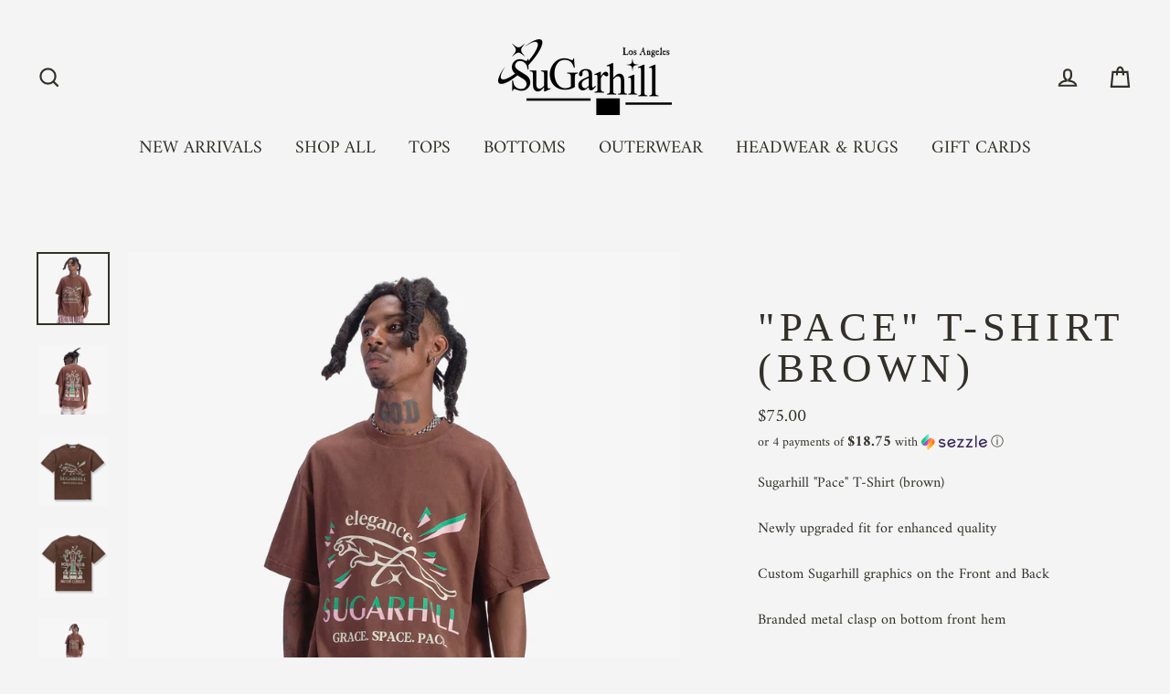

--- FILE ---
content_type: text/html; charset=utf-8
request_url: https://sugarhill.la/products/pace-t-shirt-brown
body_size: 37017
content:
<!doctype html>
<html class="no-js" lang="ShopLocaleDrop">
<head>
  <script type="application/vnd.locksmith+json" data-locksmith>{"version":"v173","locked":false,"initialized":true,"scope":"product","access_granted":true,"access_denied":false,"requires_customer":false,"manual_lock":false,"remote_lock":false,"has_timeout":false,"remote_rendered":null,"hide_resource":false,"hide_links_to_resource":false,"transparent":true,"locks":{"all":[],"opened":[]},"keys":[],"keys_signature":"a6850e160ccf54526b4a52919046c585559432ef827cad749dd05bc47f8554e6","state":{"template":"product","theme":165652431143,"product":"pace-t-shirt-brown","collection":null,"page":null,"blog":null,"article":null,"app":null},"now":1768982830,"path":"\/products\/pace-t-shirt-brown","locale_root_url":"\/","canonical_url":"https:\/\/sugarhill.la\/products\/pace-t-shirt-brown","customer_id":null,"customer_id_signature":"a6850e160ccf54526b4a52919046c585559432ef827cad749dd05bc47f8554e6","cart":null}</script><script data-locksmith>!function(){var require=undefined,reqwest=function(){function succeed(e){var t=protocolRe.exec(e.url);return t=t&&t[1]||context.location.protocol,httpsRe.test(t)?twoHundo.test(e.request.status):!!e.request.response}function handleReadyState(e,t,n){return function(){return e._aborted?n(e.request):e._timedOut?n(e.request,"Request is aborted: timeout"):void(e.request&&4==e.request[readyState]&&(e.request.onreadystatechange=noop,succeed(e)?t(e.request):n(e.request)))}}function setHeaders(e,t){var n,s=t.headers||{};s.Accept=s.Accept||defaultHeaders.accept[t.type]||defaultHeaders.accept["*"];var r="undefined"!=typeof FormData&&t.data instanceof FormData;for(n in!t.crossOrigin&&!s[requestedWith]&&(s[requestedWith]=defaultHeaders.requestedWith),!s[contentType]&&!r&&(s[contentType]=t.contentType||defaultHeaders.contentType),s)s.hasOwnProperty(n)&&"setRequestHeader"in e&&e.setRequestHeader(n,s[n])}function setCredentials(e,t){"undefined"!=typeof t.withCredentials&&"undefined"!=typeof e.withCredentials&&(e.withCredentials=!!t.withCredentials)}function generalCallback(e){lastValue=e}function urlappend(e,t){return e+(/[?]/.test(e)?"&":"?")+t}function handleJsonp(e,t,n,s){var r=uniqid++,a=e.jsonpCallback||"callback",o=e.jsonpCallbackName||reqwest.getcallbackPrefix(r),i=new RegExp("((^|[?]|&)"+a+")=([^&]+)"),l=s.match(i),c=doc.createElement("script"),u=0,d=-1!==navigator.userAgent.indexOf("MSIE 10.0");return l?"?"===l[3]?s=s.replace(i,"$1="+o):o=l[3]:s=urlappend(s,a+"="+o),context[o]=generalCallback,c.type="text/javascript",c.src=s,c.async=!0,"undefined"!=typeof c.onreadystatechange&&!d&&(c.htmlFor=c.id="_reqwest_"+r),c.onload=c.onreadystatechange=function(){if(c[readyState]&&"complete"!==c[readyState]&&"loaded"!==c[readyState]||u)return!1;c.onload=c.onreadystatechange=null,c.onclick&&c.onclick(),t(lastValue),lastValue=undefined,head.removeChild(c),u=1},head.appendChild(c),{abort:function(){c.onload=c.onreadystatechange=null,n({},"Request is aborted: timeout",{}),lastValue=undefined,head.removeChild(c),u=1}}}function getRequest(e,t){var n,s=this.o,r=(s.method||"GET").toUpperCase(),a="string"==typeof s?s:s.url,o=!1!==s.processData&&s.data&&"string"!=typeof s.data?reqwest.toQueryString(s.data):s.data||null,i=!1;return("jsonp"==s.type||"GET"==r)&&o&&(a=urlappend(a,o),o=null),"jsonp"==s.type?handleJsonp(s,e,t,a):((n=s.xhr&&s.xhr(s)||xhr(s)).open(r,a,!1!==s.async),setHeaders(n,s),setCredentials(n,s),context[xDomainRequest]&&n instanceof context[xDomainRequest]?(n.onload=e,n.onerror=t,n.onprogress=function(){},i=!0):n.onreadystatechange=handleReadyState(this,e,t),s.before&&s.before(n),i?setTimeout(function(){n.send(o)},200):n.send(o),n)}function Reqwest(e,t){this.o=e,this.fn=t,init.apply(this,arguments)}function setType(e){return null===e?undefined:e.match("json")?"json":e.match("javascript")?"js":e.match("text")?"html":e.match("xml")?"xml":void 0}function init(o,fn){function complete(e){for(o.timeout&&clearTimeout(self.timeout),self.timeout=null;0<self._completeHandlers.length;)self._completeHandlers.shift()(e)}function success(resp){var type=o.type||resp&&setType(resp.getResponseHeader("Content-Type"));resp="jsonp"!==type?self.request:resp;var filteredResponse=globalSetupOptions.dataFilter(resp.responseText,type),r=filteredResponse;try{resp.responseText=r}catch(e){}if(r)switch(type){case"json":try{resp=context.JSON?context.JSON.parse(r):eval("("+r+")")}catch(err){return error(resp,"Could not parse JSON in response",err)}break;case"js":resp=eval(r);break;case"html":resp=r;break;case"xml":resp=resp.responseXML&&resp.responseXML.parseError&&resp.responseXML.parseError.errorCode&&resp.responseXML.parseError.reason?null:resp.responseXML}for(self._responseArgs.resp=resp,self._fulfilled=!0,fn(resp),self._successHandler(resp);0<self._fulfillmentHandlers.length;)resp=self._fulfillmentHandlers.shift()(resp);complete(resp)}function timedOut(){self._timedOut=!0,self.request.abort()}function error(e,t,n){for(e=self.request,self._responseArgs.resp=e,self._responseArgs.msg=t,self._responseArgs.t=n,self._erred=!0;0<self._errorHandlers.length;)self._errorHandlers.shift()(e,t,n);complete(e)}this.url="string"==typeof o?o:o.url,this.timeout=null,this._fulfilled=!1,this._successHandler=function(){},this._fulfillmentHandlers=[],this._errorHandlers=[],this._completeHandlers=[],this._erred=!1,this._responseArgs={};var self=this;fn=fn||function(){},o.timeout&&(this.timeout=setTimeout(function(){timedOut()},o.timeout)),o.success&&(this._successHandler=function(){o.success.apply(o,arguments)}),o.error&&this._errorHandlers.push(function(){o.error.apply(o,arguments)}),o.complete&&this._completeHandlers.push(function(){o.complete.apply(o,arguments)}),this.request=getRequest.call(this,success,error)}function reqwest(e,t){return new Reqwest(e,t)}function normalize(e){return e?e.replace(/\r?\n/g,"\r\n"):""}function serial(e,t){var n,s,r,a,o=e.name,i=e.tagName.toLowerCase(),l=function(e){e&&!e.disabled&&t(o,normalize(e.attributes.value&&e.attributes.value.specified?e.value:e.text))};if(!e.disabled&&o)switch(i){case"input":/reset|button|image|file/i.test(e.type)||(n=/checkbox/i.test(e.type),s=/radio/i.test(e.type),r=e.value,(!n&&!s||e.checked)&&t(o,normalize(n&&""===r?"on":r)));break;case"textarea":t(o,normalize(e.value));break;case"select":if("select-one"===e.type.toLowerCase())l(0<=e.selectedIndex?e.options[e.selectedIndex]:null);else for(a=0;e.length&&a<e.length;a++)e.options[a].selected&&l(e.options[a])}}function eachFormElement(){var e,t,a=this,n=function(e,t){var n,s,r;for(n=0;n<t.length;n++)for(r=e[byTag](t[n]),s=0;s<r.length;s++)serial(r[s],a)};for(t=0;t<arguments.length;t++)e=arguments[t],/input|select|textarea/i.test(e.tagName)&&serial(e,a),n(e,["input","select","textarea"])}function serializeQueryString(){return reqwest.toQueryString(reqwest.serializeArray.apply(null,arguments))}function serializeHash(){var n={};return eachFormElement.apply(function(e,t){e in n?(n[e]&&!isArray(n[e])&&(n[e]=[n[e]]),n[e].push(t)):n[e]=t},arguments),n}function buildParams(e,t,n,s){var r,a,o,i=/\[\]$/;if(isArray(t))for(a=0;t&&a<t.length;a++)o=t[a],n||i.test(e)?s(e,o):buildParams(e+"["+("object"==typeof o?a:"")+"]",o,n,s);else if(t&&"[object Object]"===t.toString())for(r in t)buildParams(e+"["+r+"]",t[r],n,s);else s(e,t)}var context=this,XHR2;if("window"in context)var doc=document,byTag="getElementsByTagName",head=doc[byTag]("head")[0];else try{XHR2=require("xhr2")}catch(ex){throw new Error("Peer dependency `xhr2` required! Please npm install xhr2")}var httpsRe=/^http/,protocolRe=/(^\w+):\/\//,twoHundo=/^(20\d|1223)$/,readyState="readyState",contentType="Content-Type",requestedWith="X-Requested-With",uniqid=0,callbackPrefix="reqwest_"+ +new Date,lastValue,xmlHttpRequest="XMLHttpRequest",xDomainRequest="XDomainRequest",noop=function(){},isArray="function"==typeof Array.isArray?Array.isArray:function(e){return e instanceof Array},defaultHeaders={contentType:"application/x-www-form-urlencoded",requestedWith:xmlHttpRequest,accept:{"*":"text/javascript, text/html, application/xml, text/xml, */*",xml:"application/xml, text/xml",html:"text/html",text:"text/plain",json:"application/json, text/javascript",js:"application/javascript, text/javascript"}},xhr=function(e){if(!0!==e.crossOrigin)return context[xmlHttpRequest]?new XMLHttpRequest:XHR2?new XHR2:new ActiveXObject("Microsoft.XMLHTTP");var t=context[xmlHttpRequest]?new XMLHttpRequest:null;if(t&&"withCredentials"in t)return t;if(context[xDomainRequest])return new XDomainRequest;throw new Error("Browser does not support cross-origin requests")},globalSetupOptions={dataFilter:function(e){return e}};return Reqwest.prototype={abort:function(){this._aborted=!0,this.request.abort()},retry:function(){init.call(this,this.o,this.fn)},then:function(e,t){return e=e||function(){},t=t||function(){},this._fulfilled?this._responseArgs.resp=e(this._responseArgs.resp):this._erred?t(this._responseArgs.resp,this._responseArgs.msg,this._responseArgs.t):(this._fulfillmentHandlers.push(e),this._errorHandlers.push(t)),this},always:function(e){return this._fulfilled||this._erred?e(this._responseArgs.resp):this._completeHandlers.push(e),this},fail:function(e){return this._erred?e(this._responseArgs.resp,this._responseArgs.msg,this._responseArgs.t):this._errorHandlers.push(e),this},"catch":function(e){return this.fail(e)}},reqwest.serializeArray=function(){var n=[];return eachFormElement.apply(function(e,t){n.push({name:e,value:t})},arguments),n},reqwest.serialize=function(){if(0===arguments.length)return"";var e,t=Array.prototype.slice.call(arguments,0);return(e=t.pop())&&e.nodeType&&t.push(e)&&(e=null),e&&(e=e.type),("map"==e?serializeHash:"array"==e?reqwest.serializeArray:serializeQueryString).apply(null,t)},reqwest.toQueryString=function(e,t){var n,s,r=t||!1,a=[],o=encodeURIComponent,i=function(e,t){t="function"==typeof t?t():null==t?"":t,a[a.length]=o(e)+"="+o(t)};if(isArray(e))for(s=0;e&&s<e.length;s++)i(e[s].name,e[s].value);else for(n in e)e.hasOwnProperty(n)&&buildParams(n,e[n],r,i);return a.join("&").replace(/%20/g,"+")},reqwest.getcallbackPrefix=function(){return callbackPrefix},reqwest.compat=function(e,t){return e&&(e.type&&(e.method=e.type)&&delete e.type,e.dataType&&(e.type=e.dataType),e.jsonpCallback&&(e.jsonpCallbackName=e.jsonpCallback)&&delete e.jsonpCallback,e.jsonp&&(e.jsonpCallback=e.jsonp)),new Reqwest(e,t)},reqwest.ajaxSetup=function(e){for(var t in e=e||{})globalSetupOptions[t]=e[t]},reqwest}();
/*!
  * Reqwest! A general purpose XHR connection manager
  * license MIT (c) Dustin Diaz 2015
  * https://github.com/ded/reqwest
  */!function(){var o=window.Locksmith={},e=document.querySelector('script[type="application/vnd.locksmith+json"]'),n=e&&e.innerHTML;if(o.state={},o.util={},o.loading=!1,n)try{o.state=JSON.parse(n)}catch(u){}if(document.addEventListener&&document.querySelector){var s,r,a,t=[76,79,67,75,83,77,73,84,72,49,49],i=function(){r=t.slice(0)},l="style",c=function(e){e&&27!==e.keyCode&&"click"!==e.type||(document.removeEventListener("keydown",c),document.removeEventListener("click",c),s&&document.body.removeChild(s),s=null)};i(),document.addEventListener("keyup",function(e){if(e.keyCode===r[0]){if(clearTimeout(a),r.shift(),0<r.length)return void(a=setTimeout(i,1e3));i(),c(),(s=document.createElement("div"))[l].width="50%",s[l].maxWidth="1000px",s[l].height="85%",s[l].border="1px rgba(0, 0, 0, 0.2) solid",s[l].background="rgba(255, 255, 255, 0.99)",s[l].borderRadius="4px",s[l].position="fixed",s[l].top="50%",s[l].left="50%",s[l].transform="translateY(-50%) translateX(-50%)",s[l].boxShadow="0 2px 5px rgba(0, 0, 0, 0.3), 0 0 100vh 100vw rgba(0, 0, 0, 0.5)",s[l].zIndex="2147483645";var t=document.createElement("textarea");t.value=JSON.stringify(JSON.parse(n),null,2),t[l].border="none",t[l].display="block",t[l].boxSizing="border-box",t[l].width="100%",t[l].height="100%",t[l].background="transparent",t[l].padding="22px",t[l].fontFamily="monospace",t[l].fontSize="14px",t[l].color="#333",t[l].resize="none",t[l].outline="none",t.readOnly=!0,s.appendChild(t),document.body.appendChild(s),t.addEventListener("click",function(e){e.stopImmediatePropagation()}),t.select(),document.addEventListener("keydown",c),document.addEventListener("click",c)}})}o.isEmbedded=-1!==window.location.search.indexOf("_ab=0&_fd=0&_sc=1"),o.path=o.state.path||window.location.pathname,o.basePath=o.state.locale_root_url.concat("/apps/locksmith").replace(/^\/\//,"/"),o.reloading=!1,o.util.console=window.console||{log:function(){},error:function(){}},o.util.makeUrl=function(e,t){var n,s=o.basePath+e,r=[],a=o.cache();for(n in a)r.push(n+"="+encodeURIComponent(a[n]));for(n in t)r.push(n+"="+encodeURIComponent(t[n]));return o.state.customer_id&&(r.push("customer_id="+encodeURIComponent(o.state.customer_id)),r.push("customer_id_signature="+encodeURIComponent(o.state.customer_id_signature))),s+=(-1===s.indexOf("?")?"?":"&")+r.join("&")},o._initializeCallbacks=[],o.on=function(e,t){if("initialize"!==e)throw'Locksmith.on() currently only supports the "initialize" event';o._initializeCallbacks.push(t)},o.initializeSession=function(e){if(!o.isEmbedded){var t=!1,n=!0,s=!0;(e=e||{}).silent&&(s=n=!(t=!0)),o.ping({silent:t,spinner:n,reload:s,callback:function(){o._initializeCallbacks.forEach(function(e){e()})}})}},o.cache=function(e){var t={};try{var n=function r(e){return(document.cookie.match("(^|; )"+e+"=([^;]*)")||0)[2]};t=JSON.parse(decodeURIComponent(n("locksmith-params")||"{}"))}catch(u){}if(e){for(var s in e)t[s]=e[s];document.cookie="locksmith-params=; expires=Thu, 01 Jan 1970 00:00:00 GMT; path=/",document.cookie="locksmith-params="+encodeURIComponent(JSON.stringify(t))+"; path=/"}return t},o.cache.cart=o.state.cart,o.cache.cartLastSaved=null,o.params=o.cache(),o.util.reload=function(){o.reloading=!0;try{window.location.href=window.location.href.replace(/#.*/,"")}catch(u){o.util.console.error("Preferred reload method failed",u),window.location.reload()}},o.cache.saveCart=function(e){if(!o.cache.cart||o.cache.cart===o.cache.cartLastSaved)return e?e():null;var t=o.cache.cartLastSaved;o.cache.cartLastSaved=o.cache.cart,reqwest({url:"/cart/update.json",method:"post",type:"json",data:{attributes:{locksmith:o.cache.cart}},complete:e,error:function(e){if(o.cache.cartLastSaved=t,!o.reloading)throw e}})},o.util.spinnerHTML='<style>body{background:#FFF}@keyframes spin{from{transform:rotate(0deg)}to{transform:rotate(360deg)}}#loading{display:flex;width:100%;height:50vh;color:#777;align-items:center;justify-content:center}#loading .spinner{display:block;animation:spin 600ms linear infinite;position:relative;width:50px;height:50px}#loading .spinner-ring{stroke:currentColor;stroke-dasharray:100%;stroke-width:2px;stroke-linecap:round;fill:none}</style><div id="loading"><div class="spinner"><svg width="100%" height="100%"><svg preserveAspectRatio="xMinYMin"><circle class="spinner-ring" cx="50%" cy="50%" r="45%"></circle></svg></svg></div></div>',o.util.clobberBody=function(e){document.body.innerHTML=e},o.util.clobberDocument=function(e){e.responseText&&(e=e.responseText),document.documentElement&&document.removeChild(document.documentElement);var t=document.open("text/html","replace");t.writeln(e),t.close(),setTimeout(function(){var e=t.querySelector("[autofocus]");e&&e.focus()},100)},o.util.serializeForm=function(e){if(e&&"FORM"===e.nodeName){var t,n,s={};for(t=e.elements.length-1;0<=t;t-=1)if(""!==e.elements[t].name)switch(e.elements[t].nodeName){case"INPUT":switch(e.elements[t].type){default:case"text":case"hidden":case"password":case"button":case"reset":case"submit":s[e.elements[t].name]=e.elements[t].value;break;case"checkbox":case"radio":e.elements[t].checked&&(s[e.elements[t].name]=e.elements[t].value);break;case"file":}break;case"TEXTAREA":s[e.elements[t].name]=e.elements[t].value;break;case"SELECT":switch(e.elements[t].type){case"select-one":s[e.elements[t].name]=e.elements[t].value;break;case"select-multiple":for(n=e.elements[t].options.length-1;0<=n;n-=1)e.elements[t].options[n].selected&&(s[e.elements[t].name]=e.elements[t].options[n].value)}break;case"BUTTON":switch(e.elements[t].type){case"reset":case"submit":case"button":s[e.elements[t].name]=e.elements[t].value}}return s}},o.util.on=function(e,a,o,t){t=t||document;var i="locksmith-"+e+a,n=function(e){var t=e.target,n=e.target.parentElement,s=t.className.baseVal||t.className||"",r=n.className.baseVal||n.className||"";("string"==typeof s&&-1!==s.split(/\s+/).indexOf(a)||"string"==typeof r&&-1!==r.split(/\s+/).indexOf(a))&&!e[i]&&(e[i]=!0,o(e))};t.attachEvent?t.attachEvent(e,n):t.addEventListener(e,n,!1)},o.util.enableActions=function(e){o.util.on("click","locksmith-action",function(e){e.preventDefault();var t=e.target;t.dataset.confirmWith&&!confirm(t.dataset.confirmWith)||(t.disabled=!0,t.innerText=t.dataset.disableWith,o.post("/action",t.dataset.locksmithParams,{spinner:!1,type:"text",success:function(e){(e=JSON.parse(e.responseText)).message&&alert(e.message),o.util.reload()}}))},e)},o.util.inject=function(e,t){var n=["data","locksmith","append"];if(-1!==t.indexOf(n.join("-"))){var s=document.createElement("div");s.innerHTML=t,e.appendChild(s)}else e.innerHTML=t;var r,a,o=e.querySelectorAll("script");for(a=0;a<o.length;++a){r=o[a];var i=document.createElement("script");if(r.type&&(i.type=r.type),r.src)i.src=r.src;else{var l=document.createTextNode(r.innerHTML);i.appendChild(l)}e.appendChild(i)}var c=e.querySelector("[autofocus]");c&&c.focus()},o.post=function(e,t,n){!1!==(n=n||{}).spinner&&o.util.clobberBody(o.util.spinnerHTML);var s={};n.container===document?(s.layout=1,n.success=function(e){document.getElementById(n.container);o.util.clobberDocument(e)}):n.container&&(s.layout=0,n.success=function(e){var t=document.getElementById(n.container);o.util.inject(t,e),t.id===t.firstChild.id&&t.parentElement.replaceChild(t.firstChild,t)}),n.form_type&&(t.form_type=n.form_type),o.loading=!0;var r=o.util.makeUrl(e,s);reqwest({url:r,method:"post",type:n.type||"html",data:t,complete:function(){o.loading=!1},error:function(e){if(!o.reloading)if("dashboard.weglot.com"!==window.location.host){if(!n.silent)throw alert("Something went wrong! Please refresh and try again."),e;console.error(e)}else console.error(e)},success:n.success||o.util.clobberDocument})},o.postResource=function(e,t){e.path=o.path,e.search=window.location.search,e.state=o.state,e.passcode&&(e.passcode=e.passcode.trim()),e.email&&(e.email=e.email.trim()),e.state.cart=o.cache.cart,e.locksmith_json=o.jsonTag,e.locksmith_json_signature=o.jsonTagSignature,o.post("/resource",e,t)},o.ping=function(e){if(!o.isEmbedded){e=e||{};var t=function(){e.reload?o.util.reload():"function"==typeof e.callback&&e.callback()};o.post("/ping",{path:o.path,search:window.location.search,state:o.state},{spinner:!!e.spinner,silent:"undefined"==typeof e.silent||e.silent,type:"text",success:function(e){(e=JSON.parse(e.responseText)).messages&&0<e.messages.length&&o.showMessages(e.messages),e.cart&&o.cache.cart!==e.cart?(o.cache.cart=e.cart,o.cache.saveCart(function(){t(),e.cart&&e.cart.match(/^.+:/)&&o.util.reload()})):t()}})}},o.timeoutMonitor=function(){var e=o.cache.cart;o.ping({callback:function(){e!==o.cache.cart||setTimeout(function(){o.timeoutMonitor()},6e4)}})},o.showMessages=function(e){var t=document.createElement("div");t.style.position="fixed",t.style.left=0,t.style.right=0,t.style.bottom="-50px",t.style.opacity=0,t.style.background="#191919",t.style.color="#ddd",t.style.transition="bottom 0.2s, opacity 0.2s",t.style.zIndex=999999,t.innerHTML="        <style>          .locksmith-ab .locksmith-b { display: none; }          .locksmith-ab.toggled .locksmith-b { display: flex; }          .locksmith-ab.toggled .locksmith-a { display: none; }          .locksmith-flex { display: flex; flex-wrap: wrap; justify-content: space-between; align-items: center; padding: 10px 20px; }          .locksmith-message + .locksmith-message { border-top: 1px #555 solid; }          .locksmith-message a { color: inherit; font-weight: bold; }          .locksmith-message a:hover { color: inherit; opacity: 0.8; }          a.locksmith-ab-toggle { font-weight: inherit; text-decoration: underline; }          .locksmith-text { flex-grow: 1; }          .locksmith-cta { flex-grow: 0; text-align: right; }          .locksmith-cta button { transform: scale(0.8); transform-origin: left; }          .locksmith-cta > * { display: block; }          .locksmith-cta > * + * { margin-top: 10px; }          .locksmith-message a.locksmith-close { flex-grow: 0; text-decoration: none; margin-left: 15px; font-size: 30px; font-family: monospace; display: block; padding: 2px 10px; }                    @media screen and (max-width: 600px) {            .locksmith-wide-only { display: none !important; }            .locksmith-flex { padding: 0 15px; }            .locksmith-flex > * { margin-top: 5px; margin-bottom: 5px; }            .locksmith-cta { text-align: left; }          }                    @media screen and (min-width: 601px) {            .locksmith-narrow-only { display: none !important; }          }        </style>      "+e.map(function(e){return'<div class="locksmith-message">'+e+"</div>"}).join(""),document.body.appendChild(t),document.body.style.position="relative",document.body.parentElement.style.paddingBottom=t.offsetHeight+"px",setTimeout(function(){t.style.bottom=0,t.style.opacity=1},50),o.util.on("click","locksmith-ab-toggle",function(e){e.preventDefault();for(var t=e.target.parentElement;-1===t.className.split(" ").indexOf("locksmith-ab");)t=t.parentElement;-1!==t.className.split(" ").indexOf("toggled")?t.className=t.className.replace("toggled",""):t.className=t.className+" toggled"}),o.util.enableActions(t)}}()}();</script>
      <script data-locksmith>Locksmith.cache.cart=null</script>


  <script data-locksmith>Locksmith.jsonTag="\u003cscript type=\"application\/vnd.locksmith+json\" data-locksmith\u003e{\"version\":\"v173\",\"locked\":false,\"initialized\":true,\"scope\":\"product\",\"access_granted\":true,\"access_denied\":false,\"requires_customer\":false,\"manual_lock\":false,\"remote_lock\":false,\"has_timeout\":false,\"remote_rendered\":null,\"hide_resource\":false,\"hide_links_to_resource\":false,\"transparent\":true,\"locks\":{\"all\":[],\"opened\":[]},\"keys\":[],\"keys_signature\":\"a6850e160ccf54526b4a52919046c585559432ef827cad749dd05bc47f8554e6\",\"state\":{\"template\":\"product\",\"theme\":165652431143,\"product\":\"pace-t-shirt-brown\",\"collection\":null,\"page\":null,\"blog\":null,\"article\":null,\"app\":null},\"now\":1768982830,\"path\":\"\\\/products\\\/pace-t-shirt-brown\",\"locale_root_url\":\"\\\/\",\"canonical_url\":\"https:\\\/\\\/sugarhill.la\\\/products\\\/pace-t-shirt-brown\",\"customer_id\":null,\"customer_id_signature\":\"a6850e160ccf54526b4a52919046c585559432ef827cad749dd05bc47f8554e6\",\"cart\":null}\u003c\/script\u003e";Locksmith.jsonTagSignature="78d10ca86577b070ca8d13eac141dc700cbe29cebe9c4857fd0d27baae163c06"</script>
  <meta charset="utf-8">
  <meta http-equiv="X-UA-Compatible" content="IE=edge">
  <meta name="viewport" content="width=device-width,initial-scale=1">
  <meta name="theme-color" content="#000000">
  <link rel="canonical" href="https://sugarhill.la/products/pace-t-shirt-brown">
  <meta name="format-detection" content="telephone=no"><link rel="shortcut icon" href="//sugarhill.la/cdn/shop/files/FAVICON_GHOST_LOGO_f8cd14ef-9afb-4464-ac6d-bc8bc9ccca9e_32x32.png?v=1663624964" type="image/png" />
  <title>&quot;Pace&quot; T-Shirt (brown)
&ndash; Sugarhill
</title><meta name="description" content="Sugarhill &quot;Pace&quot; T-Shirt (brown) Newly upgraded fit for enhanced quality Custom Sugarhill graphics on the Front and Back Branded metal clasp on bottom front hem 100% Ring spun cotton Fit is true to size **Designed to pair with Tudor Mohair Shorts**">
<meta property="og:site_name" content="Sugarhill">
  <meta property="og:url" content="https://sugarhill.la/products/pace-t-shirt-brown"><meta property="og:title" content=""Pace" T-Shirt (brown)">
<meta property="og:type" content="product">
<meta property="og:description" content="Sugarhill &quot;Pace&quot; T-Shirt (brown) Newly upgraded fit for enhanced quality Custom Sugarhill graphics on the Front and Back Branded metal clasp on bottom front hem 100% Ring spun cotton Fit is true to size **Designed to pair with Tudor Mohair Shorts**">
<meta property="og:price:amount" content="75.00">
<meta property="og:price:currency" content="USD">
<meta property="og:image" content="http://sugarhill.la/cdn/shop/files/Untitled-2911_1200x630.png?v=1764103699"><meta property="og:image" content="http://sugarhill.la/cdn/shop/files/2024_July_MSmith_SH_Gala10559_0006_2024_July_MSmith_SH_Gala10488_1200x630.jpg?v=1764103699"><meta property="og:image" content="http://sugarhill.la/cdn/shop/files/Untitled-1_0013_GenerativeFill3_1200x630.jpg?v=1764103699">
  <meta property="og:image:secure_url" content="https://sugarhill.la/cdn/shop/files/Untitled-2911_1200x630.png?v=1764103699"><meta property="og:image:secure_url" content="https://sugarhill.la/cdn/shop/files/2024_July_MSmith_SH_Gala10559_0006_2024_July_MSmith_SH_Gala10488_1200x630.jpg?v=1764103699"><meta property="og:image:secure_url" content="https://sugarhill.la/cdn/shop/files/Untitled-1_0013_GenerativeFill3_1200x630.jpg?v=1764103699">
  <meta name="twitter:site" content="@">
  <meta name="twitter:card" content="summary_large_image"><meta name="twitter:title" content=""Pace" T-Shirt (brown)">
<meta name="twitter:description" content="Sugarhill &quot;Pace&quot; T-Shirt (brown) Newly upgraded fit for enhanced quality Custom Sugarhill graphics on the Front and Back Branded metal clasp on bottom front hem 100% Ring spun cotton Fit is true to size **Designed to pair with Tudor Mohair Shorts**">


  <script>window.performance && window.performance.mark && window.performance.mark('shopify.content_for_header.start');</script><meta name="facebook-domain-verification" content="2v5qdmiuxowqn2e7e9agq8njjjtp2o">
<meta name="google-site-verification" content="oPODuTHdLQFaV3YBk3coCmUckJQlSzCCt96f_PBG7TQ">
<meta id="shopify-digital-wallet" name="shopify-digital-wallet" content="/13643841622/digital_wallets/dialog">
<meta name="shopify-checkout-api-token" content="6881a61225963bae46fc1be9aa9a82b9">
<meta id="in-context-paypal-metadata" data-shop-id="13643841622" data-venmo-supported="false" data-environment="production" data-locale="en_US" data-paypal-v4="true" data-currency="USD">
<link rel="alternate" type="application/json+oembed" href="https://sugarhill.la/products/pace-t-shirt-brown.oembed">
<script async="async" src="/checkouts/internal/preloads.js?locale=en-US"></script>
<link rel="preconnect" href="https://shop.app" crossorigin="anonymous">
<script async="async" src="https://shop.app/checkouts/internal/preloads.js?locale=en-US&shop_id=13643841622" crossorigin="anonymous"></script>
<script id="apple-pay-shop-capabilities" type="application/json">{"shopId":13643841622,"countryCode":"US","currencyCode":"USD","merchantCapabilities":["supports3DS"],"merchantId":"gid:\/\/shopify\/Shop\/13643841622","merchantName":"Sugarhill","requiredBillingContactFields":["postalAddress","email","phone"],"requiredShippingContactFields":["postalAddress","email","phone"],"shippingType":"shipping","supportedNetworks":["visa","masterCard","amex","discover","elo","jcb"],"total":{"type":"pending","label":"Sugarhill","amount":"1.00"},"shopifyPaymentsEnabled":true,"supportsSubscriptions":true}</script>
<script id="shopify-features" type="application/json">{"accessToken":"6881a61225963bae46fc1be9aa9a82b9","betas":["rich-media-storefront-analytics"],"domain":"sugarhill.la","predictiveSearch":true,"shopId":13643841622,"locale":"en"}</script>
<script>var Shopify = Shopify || {};
Shopify.shop = "sugarhill-la.myshopify.com";
Shopify.locale = "en";
Shopify.currency = {"active":"USD","rate":"1.0"};
Shopify.country = "US";
Shopify.theme = {"name":"Site with Installment Pay on Product Page","id":165652431143,"schema_name":"Streamline","schema_version":"2.0.1","theme_store_id":872,"role":"main"};
Shopify.theme.handle = "null";
Shopify.theme.style = {"id":null,"handle":null};
Shopify.cdnHost = "sugarhill.la/cdn";
Shopify.routes = Shopify.routes || {};
Shopify.routes.root = "/";</script>
<script type="module">!function(o){(o.Shopify=o.Shopify||{}).modules=!0}(window);</script>
<script>!function(o){function n(){var o=[];function n(){o.push(Array.prototype.slice.apply(arguments))}return n.q=o,n}var t=o.Shopify=o.Shopify||{};t.loadFeatures=n(),t.autoloadFeatures=n()}(window);</script>
<script>
  window.ShopifyPay = window.ShopifyPay || {};
  window.ShopifyPay.apiHost = "shop.app\/pay";
  window.ShopifyPay.redirectState = null;
</script>
<script id="shop-js-analytics" type="application/json">{"pageType":"product"}</script>
<script defer="defer" async type="module" src="//sugarhill.la/cdn/shopifycloud/shop-js/modules/v2/client.init-shop-cart-sync_BdyHc3Nr.en.esm.js"></script>
<script defer="defer" async type="module" src="//sugarhill.la/cdn/shopifycloud/shop-js/modules/v2/chunk.common_Daul8nwZ.esm.js"></script>
<script type="module">
  await import("//sugarhill.la/cdn/shopifycloud/shop-js/modules/v2/client.init-shop-cart-sync_BdyHc3Nr.en.esm.js");
await import("//sugarhill.la/cdn/shopifycloud/shop-js/modules/v2/chunk.common_Daul8nwZ.esm.js");

  window.Shopify.SignInWithShop?.initShopCartSync?.({"fedCMEnabled":true,"windoidEnabled":true});

</script>
<script defer="defer" async type="module" src="//sugarhill.la/cdn/shopifycloud/shop-js/modules/v2/client.payment-terms_MV4M3zvL.en.esm.js"></script>
<script defer="defer" async type="module" src="//sugarhill.la/cdn/shopifycloud/shop-js/modules/v2/chunk.common_Daul8nwZ.esm.js"></script>
<script defer="defer" async type="module" src="//sugarhill.la/cdn/shopifycloud/shop-js/modules/v2/chunk.modal_CQq8HTM6.esm.js"></script>
<script type="module">
  await import("//sugarhill.la/cdn/shopifycloud/shop-js/modules/v2/client.payment-terms_MV4M3zvL.en.esm.js");
await import("//sugarhill.la/cdn/shopifycloud/shop-js/modules/v2/chunk.common_Daul8nwZ.esm.js");
await import("//sugarhill.la/cdn/shopifycloud/shop-js/modules/v2/chunk.modal_CQq8HTM6.esm.js");

  
</script>
<script>
  window.Shopify = window.Shopify || {};
  if (!window.Shopify.featureAssets) window.Shopify.featureAssets = {};
  window.Shopify.featureAssets['shop-js'] = {"shop-cart-sync":["modules/v2/client.shop-cart-sync_QYOiDySF.en.esm.js","modules/v2/chunk.common_Daul8nwZ.esm.js"],"init-fed-cm":["modules/v2/client.init-fed-cm_DchLp9rc.en.esm.js","modules/v2/chunk.common_Daul8nwZ.esm.js"],"shop-button":["modules/v2/client.shop-button_OV7bAJc5.en.esm.js","modules/v2/chunk.common_Daul8nwZ.esm.js"],"init-windoid":["modules/v2/client.init-windoid_DwxFKQ8e.en.esm.js","modules/v2/chunk.common_Daul8nwZ.esm.js"],"shop-cash-offers":["modules/v2/client.shop-cash-offers_DWtL6Bq3.en.esm.js","modules/v2/chunk.common_Daul8nwZ.esm.js","modules/v2/chunk.modal_CQq8HTM6.esm.js"],"shop-toast-manager":["modules/v2/client.shop-toast-manager_CX9r1SjA.en.esm.js","modules/v2/chunk.common_Daul8nwZ.esm.js"],"init-shop-email-lookup-coordinator":["modules/v2/client.init-shop-email-lookup-coordinator_UhKnw74l.en.esm.js","modules/v2/chunk.common_Daul8nwZ.esm.js"],"pay-button":["modules/v2/client.pay-button_DzxNnLDY.en.esm.js","modules/v2/chunk.common_Daul8nwZ.esm.js"],"avatar":["modules/v2/client.avatar_BTnouDA3.en.esm.js"],"init-shop-cart-sync":["modules/v2/client.init-shop-cart-sync_BdyHc3Nr.en.esm.js","modules/v2/chunk.common_Daul8nwZ.esm.js"],"shop-login-button":["modules/v2/client.shop-login-button_D8B466_1.en.esm.js","modules/v2/chunk.common_Daul8nwZ.esm.js","modules/v2/chunk.modal_CQq8HTM6.esm.js"],"init-customer-accounts-sign-up":["modules/v2/client.init-customer-accounts-sign-up_C8fpPm4i.en.esm.js","modules/v2/client.shop-login-button_D8B466_1.en.esm.js","modules/v2/chunk.common_Daul8nwZ.esm.js","modules/v2/chunk.modal_CQq8HTM6.esm.js"],"init-shop-for-new-customer-accounts":["modules/v2/client.init-shop-for-new-customer-accounts_CVTO0Ztu.en.esm.js","modules/v2/client.shop-login-button_D8B466_1.en.esm.js","modules/v2/chunk.common_Daul8nwZ.esm.js","modules/v2/chunk.modal_CQq8HTM6.esm.js"],"init-customer-accounts":["modules/v2/client.init-customer-accounts_dRgKMfrE.en.esm.js","modules/v2/client.shop-login-button_D8B466_1.en.esm.js","modules/v2/chunk.common_Daul8nwZ.esm.js","modules/v2/chunk.modal_CQq8HTM6.esm.js"],"shop-follow-button":["modules/v2/client.shop-follow-button_CkZpjEct.en.esm.js","modules/v2/chunk.common_Daul8nwZ.esm.js","modules/v2/chunk.modal_CQq8HTM6.esm.js"],"lead-capture":["modules/v2/client.lead-capture_BntHBhfp.en.esm.js","modules/v2/chunk.common_Daul8nwZ.esm.js","modules/v2/chunk.modal_CQq8HTM6.esm.js"],"checkout-modal":["modules/v2/client.checkout-modal_CfxcYbTm.en.esm.js","modules/v2/chunk.common_Daul8nwZ.esm.js","modules/v2/chunk.modal_CQq8HTM6.esm.js"],"shop-login":["modules/v2/client.shop-login_Da4GZ2H6.en.esm.js","modules/v2/chunk.common_Daul8nwZ.esm.js","modules/v2/chunk.modal_CQq8HTM6.esm.js"],"payment-terms":["modules/v2/client.payment-terms_MV4M3zvL.en.esm.js","modules/v2/chunk.common_Daul8nwZ.esm.js","modules/v2/chunk.modal_CQq8HTM6.esm.js"]};
</script>
<script>(function() {
  var isLoaded = false;
  function asyncLoad() {
    if (isLoaded) return;
    isLoaded = true;
    var urls = ["https:\/\/chimpstatic.com\/mcjs-connected\/js\/users\/a6f8e6a165fa9072c2b95f7f3\/b2110fd6a1ff5758896215b30.js?shop=sugarhill-la.myshopify.com","https:\/\/static.klaviyo.com\/onsite\/js\/klaviyo.js?company_id=X84gxf\u0026shop=sugarhill-la.myshopify.com","https:\/\/static.klaviyo.com\/onsite\/js\/klaviyo.js?company_id=X84gxf\u0026shop=sugarhill-la.myshopify.com","https:\/\/sdk.postscript.io\/sdk-script-loader.bundle.js?shopId=316799\u0026shop=sugarhill-la.myshopify.com","https:\/\/sdk.postscript.io\/sdk-script-loader.bundle.js?shopId=316799\u0026shop=sugarhill-la.myshopify.com"];
    for (var i = 0; i < urls.length; i++) {
      var s = document.createElement('script');
      s.type = 'text/javascript';
      s.async = true;
      s.src = urls[i];
      var x = document.getElementsByTagName('script')[0];
      x.parentNode.insertBefore(s, x);
    }
  };
  if(window.attachEvent) {
    window.attachEvent('onload', asyncLoad);
  } else {
    window.addEventListener('load', asyncLoad, false);
  }
})();</script>
<script id="__st">var __st={"a":13643841622,"offset":-28800,"reqid":"26d80b7c-620b-4900-959d-c1640fc714b0-1768982830","pageurl":"sugarhill.la\/products\/pace-t-shirt-brown","u":"1743bebc8192","p":"product","rtyp":"product","rid":9393956716839};</script>
<script>window.ShopifyPaypalV4VisibilityTracking = true;</script>
<script id="captcha-bootstrap">!function(){'use strict';const t='contact',e='account',n='new_comment',o=[[t,t],['blogs',n],['comments',n],[t,'customer']],c=[[e,'customer_login'],[e,'guest_login'],[e,'recover_customer_password'],[e,'create_customer']],r=t=>t.map((([t,e])=>`form[action*='/${t}']:not([data-nocaptcha='true']) input[name='form_type'][value='${e}']`)).join(','),a=t=>()=>t?[...document.querySelectorAll(t)].map((t=>t.form)):[];function s(){const t=[...o],e=r(t);return a(e)}const i='password',u='form_key',d=['recaptcha-v3-token','g-recaptcha-response','h-captcha-response',i],f=()=>{try{return window.sessionStorage}catch{return}},m='__shopify_v',_=t=>t.elements[u];function p(t,e,n=!1){try{const o=window.sessionStorage,c=JSON.parse(o.getItem(e)),{data:r}=function(t){const{data:e,action:n}=t;return t[m]||n?{data:e,action:n}:{data:t,action:n}}(c);for(const[e,n]of Object.entries(r))t.elements[e]&&(t.elements[e].value=n);n&&o.removeItem(e)}catch(o){console.error('form repopulation failed',{error:o})}}const l='form_type',E='cptcha';function T(t){t.dataset[E]=!0}const w=window,h=w.document,L='Shopify',v='ce_forms',y='captcha';let A=!1;((t,e)=>{const n=(g='f06e6c50-85a8-45c8-87d0-21a2b65856fe',I='https://cdn.shopify.com/shopifycloud/storefront-forms-hcaptcha/ce_storefront_forms_captcha_hcaptcha.v1.5.2.iife.js',D={infoText:'Protected by hCaptcha',privacyText:'Privacy',termsText:'Terms'},(t,e,n)=>{const o=w[L][v],c=o.bindForm;if(c)return c(t,g,e,D).then(n);var r;o.q.push([[t,g,e,D],n]),r=I,A||(h.body.append(Object.assign(h.createElement('script'),{id:'captcha-provider',async:!0,src:r})),A=!0)});var g,I,D;w[L]=w[L]||{},w[L][v]=w[L][v]||{},w[L][v].q=[],w[L][y]=w[L][y]||{},w[L][y].protect=function(t,e){n(t,void 0,e),T(t)},Object.freeze(w[L][y]),function(t,e,n,w,h,L){const[v,y,A,g]=function(t,e,n){const i=e?o:[],u=t?c:[],d=[...i,...u],f=r(d),m=r(i),_=r(d.filter((([t,e])=>n.includes(e))));return[a(f),a(m),a(_),s()]}(w,h,L),I=t=>{const e=t.target;return e instanceof HTMLFormElement?e:e&&e.form},D=t=>v().includes(t);t.addEventListener('submit',(t=>{const e=I(t);if(!e)return;const n=D(e)&&!e.dataset.hcaptchaBound&&!e.dataset.recaptchaBound,o=_(e),c=g().includes(e)&&(!o||!o.value);(n||c)&&t.preventDefault(),c&&!n&&(function(t){try{if(!f())return;!function(t){const e=f();if(!e)return;const n=_(t);if(!n)return;const o=n.value;o&&e.removeItem(o)}(t);const e=Array.from(Array(32),(()=>Math.random().toString(36)[2])).join('');!function(t,e){_(t)||t.append(Object.assign(document.createElement('input'),{type:'hidden',name:u})),t.elements[u].value=e}(t,e),function(t,e){const n=f();if(!n)return;const o=[...t.querySelectorAll(`input[type='${i}']`)].map((({name:t})=>t)),c=[...d,...o],r={};for(const[a,s]of new FormData(t).entries())c.includes(a)||(r[a]=s);n.setItem(e,JSON.stringify({[m]:1,action:t.action,data:r}))}(t,e)}catch(e){console.error('failed to persist form',e)}}(e),e.submit())}));const S=(t,e)=>{t&&!t.dataset[E]&&(n(t,e.some((e=>e===t))),T(t))};for(const o of['focusin','change'])t.addEventListener(o,(t=>{const e=I(t);D(e)&&S(e,y())}));const B=e.get('form_key'),M=e.get(l),P=B&&M;t.addEventListener('DOMContentLoaded',(()=>{const t=y();if(P)for(const e of t)e.elements[l].value===M&&p(e,B);[...new Set([...A(),...v().filter((t=>'true'===t.dataset.shopifyCaptcha))])].forEach((e=>S(e,t)))}))}(h,new URLSearchParams(w.location.search),n,t,e,['guest_login'])})(!0,!0)}();</script>
<script integrity="sha256-4kQ18oKyAcykRKYeNunJcIwy7WH5gtpwJnB7kiuLZ1E=" data-source-attribution="shopify.loadfeatures" defer="defer" src="//sugarhill.la/cdn/shopifycloud/storefront/assets/storefront/load_feature-a0a9edcb.js" crossorigin="anonymous"></script>
<script crossorigin="anonymous" defer="defer" src="//sugarhill.la/cdn/shopifycloud/storefront/assets/shopify_pay/storefront-65b4c6d7.js?v=20250812"></script>
<script data-source-attribution="shopify.dynamic_checkout.dynamic.init">var Shopify=Shopify||{};Shopify.PaymentButton=Shopify.PaymentButton||{isStorefrontPortableWallets:!0,init:function(){window.Shopify.PaymentButton.init=function(){};var t=document.createElement("script");t.src="https://sugarhill.la/cdn/shopifycloud/portable-wallets/latest/portable-wallets.en.js",t.type="module",document.head.appendChild(t)}};
</script>
<script data-source-attribution="shopify.dynamic_checkout.buyer_consent">
  function portableWalletsHideBuyerConsent(e){var t=document.getElementById("shopify-buyer-consent"),n=document.getElementById("shopify-subscription-policy-button");t&&n&&(t.classList.add("hidden"),t.setAttribute("aria-hidden","true"),n.removeEventListener("click",e))}function portableWalletsShowBuyerConsent(e){var t=document.getElementById("shopify-buyer-consent"),n=document.getElementById("shopify-subscription-policy-button");t&&n&&(t.classList.remove("hidden"),t.removeAttribute("aria-hidden"),n.addEventListener("click",e))}window.Shopify?.PaymentButton&&(window.Shopify.PaymentButton.hideBuyerConsent=portableWalletsHideBuyerConsent,window.Shopify.PaymentButton.showBuyerConsent=portableWalletsShowBuyerConsent);
</script>
<script data-source-attribution="shopify.dynamic_checkout.cart.bootstrap">document.addEventListener("DOMContentLoaded",(function(){function t(){return document.querySelector("shopify-accelerated-checkout-cart, shopify-accelerated-checkout")}if(t())Shopify.PaymentButton.init();else{new MutationObserver((function(e,n){t()&&(Shopify.PaymentButton.init(),n.disconnect())})).observe(document.body,{childList:!0,subtree:!0})}}));
</script>
<link id="shopify-accelerated-checkout-styles" rel="stylesheet" media="screen" href="https://sugarhill.la/cdn/shopifycloud/portable-wallets/latest/accelerated-checkout-backwards-compat.css" crossorigin="anonymous">
<style id="shopify-accelerated-checkout-cart">
        #shopify-buyer-consent {
  margin-top: 1em;
  display: inline-block;
  width: 100%;
}

#shopify-buyer-consent.hidden {
  display: none;
}

#shopify-subscription-policy-button {
  background: none;
  border: none;
  padding: 0;
  text-decoration: underline;
  font-size: inherit;
  cursor: pointer;
}

#shopify-subscription-policy-button::before {
  box-shadow: none;
}

      </style>

<script>window.performance && window.performance.mark && window.performance.mark('shopify.content_for_header.end');</script>

  <script>
    var theme = {
      stylesheet: "//sugarhill.la/cdn/shop/t/12/assets/theme.scss.css?v=69373668360952069691709831407",
      template: "product",
      strings: {
        addToCart: "Add to cart",
        soldOut: "Sold Out",
        unavailable: "Unavailable",
        regularPrice: "Regular price",
        salePrice: "Sale price",
        stockLabel: "[count] in stock",
        willNotShipUntil: "Will not ship until [date]",
        willBeInStockAfter: "Will be in stock after [date]",
        waitingForStock: "Inventory on the way",
        cartItems: "[count] items",
        cartConfirmDelete: "Are you sure you want to remove this item?",
        cartTermsConfirmation: "You must agree with the terms and conditions of sales to check out"
      },
      settings: {
        dynamicVariantsEnable: true,
        cartType: "drawer",
        moneyFormat: "${{amount}}",
        quickView: false,
        hoverProductGrid: true,
        themeName: 'Streamline',
        themeVersion: "2.0.1"
      }
    };

    document.documentElement.className = document.documentElement.className.replace('no-js', 'js');
  </script>

  <style>
  
  @font-face {
  font-family: Amiri;
  font-weight: 400;
  font-style: normal;
  font-display: block;
  src: url("//sugarhill.la/cdn/fonts/amiri/amiri_n4.fee8c3379b68ea3b9c7241a63b8a252071faad52.woff2") format("woff2"),
       url("//sugarhill.la/cdn/fonts/amiri/amiri_n4.94cde4e18ec8ae53bf8f7240b84e1f76ce23772d.woff") format("woff");
}


  @font-face {
  font-family: Amiri;
  font-weight: 700;
  font-style: normal;
  src: url("//sugarhill.la/cdn/fonts/amiri/amiri_n7.18bdf9995a65958ebe1ecc6a8e58369f2e5fde36.woff2") format("woff2"),
       url("//sugarhill.la/cdn/fonts/amiri/amiri_n7.4018e09897bebe29690de457ff22ede457913518.woff") format("woff");
}

  @font-face {
  font-family: Amiri;
  font-weight: 400;
  font-style: italic;
  src: url("//sugarhill.la/cdn/fonts/amiri/amiri_i4.95beacf234505f7529ea2b9b84305503763d41e2.woff2") format("woff2"),
       url("//sugarhill.la/cdn/fonts/amiri/amiri_i4.8d0b215ae13ef2acc52deb9eff6cd2c66724cd2c.woff") format("woff");
}

  @font-face {
  font-family: Amiri;
  font-weight: 700;
  font-style: italic;
  src: url("//sugarhill.la/cdn/fonts/amiri/amiri_i7.d86700268b4250b5d5dd87a772497e6709d54e11.woff2") format("woff2"),
       url("//sugarhill.la/cdn/fonts/amiri/amiri_i7.cb7296b13edcdeb3c0aa02998d8a90203078f1a1.woff") format("woff");
}


  body,
  input,
  textarea,
  button,
  select {
    -webkit-font-smoothing: antialiased;
    -webkit-text-size-adjust: 100%;
    text-rendering: optimizeSpeed;
    font-family: Amiri, serif;
    font-size: 13.6px;
    font-weight: 400;
    font-style: normal;
    letter-spacing: 0.0em;
    line-height: 1.6;
  }

  @media only screen and (min-width: 769px) {
    body,
    input,
    textarea,
    button,
    select {
      font-size: 16px;
    }
  }

  .page-container,
  .unloading .page-container {
    display: none;
  }

  h1, .h1,
  h3, .h3,
  h4, .h4,
  h5, .h5,
  h6, .h6,
  .section-header__title,
  .spr-header-title.spr-header-title {
    font-family: "New York", Iowan Old Style, Apple Garamond, Baskerville, Times New Roman, Droid Serif, Times, Source Serif Pro, serif, Apple Color Emoji, Segoe UI Emoji, Segoe UI Symbol;
    font-weight: 400;
    font-style: normal;
    letter-spacing: 0.125em;
    line-height: 1;
    word-break: break-word;

    
      text-transform: uppercase;
    
  }

  h2, .h2 {
    font-family: Amiri, serif;
    font-weight: 400;
    letter-spacing: 0.0em;
    line-height: 1.6;
  }

  
  @keyframes pulse-fade {
    0% {
      opacity: 0;
    }
    50% {
      opacity: 1;
    }
    100% {
      opacity: 0;
    }
  }

  .splash-screen {
    box-sizing: border-box;
    display: flex;
    position: fixed;
    left: 0;
    top: 0;
    right: 0;
    bottom: 0;
    align-items: center;
    justify-content: center;
    z-index: 10001;
    background-color: #f4f4f4;
  }

  .splash-screen__loader {
    max-width: 100px;
  }

  @media only screen and (min-width: 769px) {
    .splash-screen__loader {
      max-width: 100px;
    }
  }

  .splash-screen img {
    display: block;
    max-width: 100%;
    border: 0 none;
    animation: pulse-fade 0.4s infinite linear;
  }

  .loader-text {
    letter-spacing: 0.2em;
    font-size: 1.5em;
    text-transform: uppercase;
    animation: pulse-fade 0.4s infinite linear;
  }

  .loader-logo {
    display: none;
    position: fixed;
    left: 0;
    top: 0;
    right: 0;
    bottom: 0;
    align-items: center;
    justify-content: center;
    background-color: #f4f4f4;
    z-index: 6000;
  }

  .loader-logo__img {
    display: block;
  }

  .transition-body {
    opacity: 0;
  }

  .btn--loading span:after {
    content: "Loading";
  }
</style>

  
<link title="theme" rel="preload" href="//sugarhill.la/cdn/shop/t/12/assets/theme.scss.css?v=69373668360952069691709831407" as="style">
<noscript><link rel="stylesheet" href="//sugarhill.la/cdn/shop/t/12/assets/theme.scss.css?v=69373668360952069691709831407"></noscript>

<script>
/*! loadCSS. [c]2017 Filament Group, Inc. MIT License */
!function(a){"use strict";var b=function(b,c,d){function e(a){return h.body?a():void setTimeout(function(){e(a)})}function f(){i.addEventListener&&i.removeEventListener("load",f);if(!Shopify.designMode)i.media=d||"all"}var g,h=a.document,i=h.createElement("link");if(c)g=c;else{var j=(h.body||h.getElementsByTagName("head")[0]).childNodes;g=j[j.length-1]}var k=h.styleSheets;i.rel="stylesheet",i.href=b,i.media=Shopify.designMode?d||"all":"only x",e(function(){g.parentNode.insertBefore(i,c?g:g.nextSibling)});var l=function(a){for(var b=i.href,c=k.length;c--;)if(k[c].href===b)return a();setTimeout(function(){l(a)})};return i.addEventListener&&i.addEventListener("load",f),i.onloadcssdefined=l,l(f),i};"undefined"!=typeof exports?exports.loadCSS=b:a.loadCSS=b}("undefined"!=typeof global?global:this);
/*! onloadCSS. (onload callback for loadCSS) [c]2017 Filament Group, Inc. MIT License */
function onloadCSS(a,b){function c(){!d&&b&&(d=!0,b.call(a))}var d;a.addEventListener&&a.addEventListener("load",c),a.attachEvent&&a.attachEvent("onload",c),"isApplicationInstalled"in navigator&&"onloadcssdefined"in a&&a.onloadcssdefined(c)}

// Insert our stylesheet before our preload <link> tag
var preload = document.querySelector('link[href="//sugarhill.la/cdn/shop/t/12/assets/theme.scss.css?v=69373668360952069691709831407"]');
var stylesheet = loadCSS('//sugarhill.la/cdn/shop/t/12/assets/theme.scss.css?v=69373668360952069691709831407', preload);
// Create a property to easily detect if the stylesheet is done loading
onloadCSS(stylesheet, function() { stylesheet.loaded = true; });
</script>


  <script src="//sugarhill.la/cdn/shop/t/12/assets/vendor-v2.js" defer="defer"></script><script src="//sugarhill.la/cdn/shop/t/12/assets/theme.js?v=165839149476039750241709829196" defer="defer"></script><!-- "snippets/vitals-loader.liquid" was not rendered, the associated app was uninstalled -->
  <meta name="google-site-verification" content="p_LdjzaFRQBhUus86cvuv-ex5s9qG97AxhvpkI562M0" />

 <!-- roartheme: Terms and Conditions Checkbox app -->
<!-- BEGIN app block: shopify://apps/rt-terms-and-conditions-box/blocks/app-embed/17661ca5-aeea-41b9-8091-d8f7233e8b22 --><script type='text/javascript'>
  window.roarJs = window.roarJs || {};
      roarJs.LegalConfig = {
          metafields: {
          shop: "sugarhill-la.myshopify.com",
          settings: {"enabled":"0","only1":"true","param":{"message":"All items purchased at a discount or on sale are final sale and cannot be returned or exchanged.","error_message":"Please agree to the terms and conditions before making a purchase!","error_display":"dialog","greeting":{"enabled":"0","message":"Please agree to the T\u0026C before purchasing!","delay":"1"},"link_order":["link"],"links":{"link":{"label":"terms and conditions","target":"_blank","url":"#","policy":"terms-of-service"}},"force_enabled":"0","optional":"0","optional_message_enabled":"0","optional_message_value":"Thank you! The page will be moved to the checkout page.","optional_checkbox_hidden":"0","time_enabled":"1","time_label":"Agreed to the Terms and Conditions on","checkbox":"1"},"popup":{"title":"Terms and Conditions","width":"600","button":"Process to Checkout","icon_color":"#197bbd"},"style":{"checkbox":{"size":"20","color":"#0075ff"},"message":{"font":"inherit","size":"14","customized":{"enabled":"1","color":"#212b36","accent":"#0075ff","error":"#de3618"},"align":"inherit","padding":{"top":"0","right":"0","bottom":"0","left":"0"}}},"installer":[]},
          moneyFormat: "${{amount}}"
      }
  }
</script>
<script src='https://cdn.shopify.com/extensions/019a2c75-764c-7925-b253-e24466484d41/legal-7/assets/legal.js' defer></script>


<!-- END app block --><!-- BEGIN app block: shopify://apps/klaviyo-email-marketing-sms/blocks/klaviyo-onsite-embed/2632fe16-c075-4321-a88b-50b567f42507 -->












  <script async src="https://static.klaviyo.com/onsite/js/X84gxf/klaviyo.js?company_id=X84gxf"></script>
  <script>!function(){if(!window.klaviyo){window._klOnsite=window._klOnsite||[];try{window.klaviyo=new Proxy({},{get:function(n,i){return"push"===i?function(){var n;(n=window._klOnsite).push.apply(n,arguments)}:function(){for(var n=arguments.length,o=new Array(n),w=0;w<n;w++)o[w]=arguments[w];var t="function"==typeof o[o.length-1]?o.pop():void 0,e=new Promise((function(n){window._klOnsite.push([i].concat(o,[function(i){t&&t(i),n(i)}]))}));return e}}})}catch(n){window.klaviyo=window.klaviyo||[],window.klaviyo.push=function(){var n;(n=window._klOnsite).push.apply(n,arguments)}}}}();</script>

  
    <script id="viewed_product">
      if (item == null) {
        var _learnq = _learnq || [];

        var MetafieldReviews = null
        var MetafieldYotpoRating = null
        var MetafieldYotpoCount = null
        var MetafieldLooxRating = null
        var MetafieldLooxCount = null
        var okendoProduct = null
        var okendoProductReviewCount = null
        var okendoProductReviewAverageValue = null
        try {
          // The following fields are used for Customer Hub recently viewed in order to add reviews.
          // This information is not part of __kla_viewed. Instead, it is part of __kla_viewed_reviewed_items
          MetafieldReviews = {};
          MetafieldYotpoRating = null
          MetafieldYotpoCount = null
          MetafieldLooxRating = null
          MetafieldLooxCount = null

          okendoProduct = null
          // If the okendo metafield is not legacy, it will error, which then requires the new json formatted data
          if (okendoProduct && 'error' in okendoProduct) {
            okendoProduct = null
          }
          okendoProductReviewCount = okendoProduct ? okendoProduct.reviewCount : null
          okendoProductReviewAverageValue = okendoProduct ? okendoProduct.reviewAverageValue : null
        } catch (error) {
          console.error('Error in Klaviyo onsite reviews tracking:', error);
        }

        var item = {
          Name: "\"Pace\" T-Shirt (brown)",
          ProductID: 9393956716839,
          Categories: ["ALL PRODUCTS","Black Friday Sale 2025","NEW ARRIVALS","Shop All","Summer 1 and 2 Collections","SUMMER 2 2024","TEES","TOPS"],
          ImageURL: "https://sugarhill.la/cdn/shop/files/Untitled-2911_grande.png?v=1764103699",
          URL: "https://sugarhill.la/products/pace-t-shirt-brown",
          Brand: "Sugarhill",
          Price: "$75.00",
          Value: "75.00",
          CompareAtPrice: "$0.00"
        };
        _learnq.push(['track', 'Viewed Product', item]);
        _learnq.push(['trackViewedItem', {
          Title: item.Name,
          ItemId: item.ProductID,
          Categories: item.Categories,
          ImageUrl: item.ImageURL,
          Url: item.URL,
          Metadata: {
            Brand: item.Brand,
            Price: item.Price,
            Value: item.Value,
            CompareAtPrice: item.CompareAtPrice
          },
          metafields:{
            reviews: MetafieldReviews,
            yotpo:{
              rating: MetafieldYotpoRating,
              count: MetafieldYotpoCount,
            },
            loox:{
              rating: MetafieldLooxRating,
              count: MetafieldLooxCount,
            },
            okendo: {
              rating: okendoProductReviewAverageValue,
              count: okendoProductReviewCount,
            }
          }
        }]);
      }
    </script>
  




  <script>
    window.klaviyoReviewsProductDesignMode = false
  </script>







<!-- END app block --><link href="https://cdn.shopify.com/extensions/019a2c75-764c-7925-b253-e24466484d41/legal-7/assets/legal.css" rel="stylesheet" type="text/css" media="all">
<script src="https://cdn.shopify.com/extensions/019ab370-3427-7dfe-9e9e-e24647f8564c/cartbite-75/assets/cartbite-embed.js" type="text/javascript" defer="defer"></script>
<link href="https://monorail-edge.shopifysvc.com" rel="dns-prefetch">
<script>(function(){if ("sendBeacon" in navigator && "performance" in window) {try {var session_token_from_headers = performance.getEntriesByType('navigation')[0].serverTiming.find(x => x.name == '_s').description;} catch {var session_token_from_headers = undefined;}var session_cookie_matches = document.cookie.match(/_shopify_s=([^;]*)/);var session_token_from_cookie = session_cookie_matches && session_cookie_matches.length === 2 ? session_cookie_matches[1] : "";var session_token = session_token_from_headers || session_token_from_cookie || "";function handle_abandonment_event(e) {var entries = performance.getEntries().filter(function(entry) {return /monorail-edge.shopifysvc.com/.test(entry.name);});if (!window.abandonment_tracked && entries.length === 0) {window.abandonment_tracked = true;var currentMs = Date.now();var navigation_start = performance.timing.navigationStart;var payload = {shop_id: 13643841622,url: window.location.href,navigation_start,duration: currentMs - navigation_start,session_token,page_type: "product"};window.navigator.sendBeacon("https://monorail-edge.shopifysvc.com/v1/produce", JSON.stringify({schema_id: "online_store_buyer_site_abandonment/1.1",payload: payload,metadata: {event_created_at_ms: currentMs,event_sent_at_ms: currentMs}}));}}window.addEventListener('pagehide', handle_abandonment_event);}}());</script>
<script id="web-pixels-manager-setup">(function e(e,d,r,n,o){if(void 0===o&&(o={}),!Boolean(null===(a=null===(i=window.Shopify)||void 0===i?void 0:i.analytics)||void 0===a?void 0:a.replayQueue)){var i,a;window.Shopify=window.Shopify||{};var t=window.Shopify;t.analytics=t.analytics||{};var s=t.analytics;s.replayQueue=[],s.publish=function(e,d,r){return s.replayQueue.push([e,d,r]),!0};try{self.performance.mark("wpm:start")}catch(e){}var l=function(){var e={modern:/Edge?\/(1{2}[4-9]|1[2-9]\d|[2-9]\d{2}|\d{4,})\.\d+(\.\d+|)|Firefox\/(1{2}[4-9]|1[2-9]\d|[2-9]\d{2}|\d{4,})\.\d+(\.\d+|)|Chrom(ium|e)\/(9{2}|\d{3,})\.\d+(\.\d+|)|(Maci|X1{2}).+ Version\/(15\.\d+|(1[6-9]|[2-9]\d|\d{3,})\.\d+)([,.]\d+|)( \(\w+\)|)( Mobile\/\w+|) Safari\/|Chrome.+OPR\/(9{2}|\d{3,})\.\d+\.\d+|(CPU[ +]OS|iPhone[ +]OS|CPU[ +]iPhone|CPU IPhone OS|CPU iPad OS)[ +]+(15[._]\d+|(1[6-9]|[2-9]\d|\d{3,})[._]\d+)([._]\d+|)|Android:?[ /-](13[3-9]|1[4-9]\d|[2-9]\d{2}|\d{4,})(\.\d+|)(\.\d+|)|Android.+Firefox\/(13[5-9]|1[4-9]\d|[2-9]\d{2}|\d{4,})\.\d+(\.\d+|)|Android.+Chrom(ium|e)\/(13[3-9]|1[4-9]\d|[2-9]\d{2}|\d{4,})\.\d+(\.\d+|)|SamsungBrowser\/([2-9]\d|\d{3,})\.\d+/,legacy:/Edge?\/(1[6-9]|[2-9]\d|\d{3,})\.\d+(\.\d+|)|Firefox\/(5[4-9]|[6-9]\d|\d{3,})\.\d+(\.\d+|)|Chrom(ium|e)\/(5[1-9]|[6-9]\d|\d{3,})\.\d+(\.\d+|)([\d.]+$|.*Safari\/(?![\d.]+ Edge\/[\d.]+$))|(Maci|X1{2}).+ Version\/(10\.\d+|(1[1-9]|[2-9]\d|\d{3,})\.\d+)([,.]\d+|)( \(\w+\)|)( Mobile\/\w+|) Safari\/|Chrome.+OPR\/(3[89]|[4-9]\d|\d{3,})\.\d+\.\d+|(CPU[ +]OS|iPhone[ +]OS|CPU[ +]iPhone|CPU IPhone OS|CPU iPad OS)[ +]+(10[._]\d+|(1[1-9]|[2-9]\d|\d{3,})[._]\d+)([._]\d+|)|Android:?[ /-](13[3-9]|1[4-9]\d|[2-9]\d{2}|\d{4,})(\.\d+|)(\.\d+|)|Mobile Safari.+OPR\/([89]\d|\d{3,})\.\d+\.\d+|Android.+Firefox\/(13[5-9]|1[4-9]\d|[2-9]\d{2}|\d{4,})\.\d+(\.\d+|)|Android.+Chrom(ium|e)\/(13[3-9]|1[4-9]\d|[2-9]\d{2}|\d{4,})\.\d+(\.\d+|)|Android.+(UC? ?Browser|UCWEB|U3)[ /]?(15\.([5-9]|\d{2,})|(1[6-9]|[2-9]\d|\d{3,})\.\d+)\.\d+|SamsungBrowser\/(5\.\d+|([6-9]|\d{2,})\.\d+)|Android.+MQ{2}Browser\/(14(\.(9|\d{2,})|)|(1[5-9]|[2-9]\d|\d{3,})(\.\d+|))(\.\d+|)|K[Aa][Ii]OS\/(3\.\d+|([4-9]|\d{2,})\.\d+)(\.\d+|)/},d=e.modern,r=e.legacy,n=navigator.userAgent;return n.match(d)?"modern":n.match(r)?"legacy":"unknown"}(),u="modern"===l?"modern":"legacy",c=(null!=n?n:{modern:"",legacy:""})[u],f=function(e){return[e.baseUrl,"/wpm","/b",e.hashVersion,"modern"===e.buildTarget?"m":"l",".js"].join("")}({baseUrl:d,hashVersion:r,buildTarget:u}),m=function(e){var d=e.version,r=e.bundleTarget,n=e.surface,o=e.pageUrl,i=e.monorailEndpoint;return{emit:function(e){var a=e.status,t=e.errorMsg,s=(new Date).getTime(),l=JSON.stringify({metadata:{event_sent_at_ms:s},events:[{schema_id:"web_pixels_manager_load/3.1",payload:{version:d,bundle_target:r,page_url:o,status:a,surface:n,error_msg:t},metadata:{event_created_at_ms:s}}]});if(!i)return console&&console.warn&&console.warn("[Web Pixels Manager] No Monorail endpoint provided, skipping logging."),!1;try{return self.navigator.sendBeacon.bind(self.navigator)(i,l)}catch(e){}var u=new XMLHttpRequest;try{return u.open("POST",i,!0),u.setRequestHeader("Content-Type","text/plain"),u.send(l),!0}catch(e){return console&&console.warn&&console.warn("[Web Pixels Manager] Got an unhandled error while logging to Monorail."),!1}}}}({version:r,bundleTarget:l,surface:e.surface,pageUrl:self.location.href,monorailEndpoint:e.monorailEndpoint});try{o.browserTarget=l,function(e){var d=e.src,r=e.async,n=void 0===r||r,o=e.onload,i=e.onerror,a=e.sri,t=e.scriptDataAttributes,s=void 0===t?{}:t,l=document.createElement("script"),u=document.querySelector("head"),c=document.querySelector("body");if(l.async=n,l.src=d,a&&(l.integrity=a,l.crossOrigin="anonymous"),s)for(var f in s)if(Object.prototype.hasOwnProperty.call(s,f))try{l.dataset[f]=s[f]}catch(e){}if(o&&l.addEventListener("load",o),i&&l.addEventListener("error",i),u)u.appendChild(l);else{if(!c)throw new Error("Did not find a head or body element to append the script");c.appendChild(l)}}({src:f,async:!0,onload:function(){if(!function(){var e,d;return Boolean(null===(d=null===(e=window.Shopify)||void 0===e?void 0:e.analytics)||void 0===d?void 0:d.initialized)}()){var d=window.webPixelsManager.init(e)||void 0;if(d){var r=window.Shopify.analytics;r.replayQueue.forEach((function(e){var r=e[0],n=e[1],o=e[2];d.publishCustomEvent(r,n,o)})),r.replayQueue=[],r.publish=d.publishCustomEvent,r.visitor=d.visitor,r.initialized=!0}}},onerror:function(){return m.emit({status:"failed",errorMsg:"".concat(f," has failed to load")})},sri:function(e){var d=/^sha384-[A-Za-z0-9+/=]+$/;return"string"==typeof e&&d.test(e)}(c)?c:"",scriptDataAttributes:o}),m.emit({status:"loading"})}catch(e){m.emit({status:"failed",errorMsg:(null==e?void 0:e.message)||"Unknown error"})}}})({shopId: 13643841622,storefrontBaseUrl: "https://sugarhill.la",extensionsBaseUrl: "https://extensions.shopifycdn.com/cdn/shopifycloud/web-pixels-manager",monorailEndpoint: "https://monorail-edge.shopifysvc.com/unstable/produce_batch",surface: "storefront-renderer",enabledBetaFlags: ["2dca8a86"],webPixelsConfigList: [{"id":"1271202087","configuration":"{\"shopId\":\"316799\"}","eventPayloadVersion":"v1","runtimeContext":"STRICT","scriptVersion":"e57a43765e0d230c1bcb12178c1ff13f","type":"APP","apiClientId":2328352,"privacyPurposes":[],"dataSharingAdjustments":{"protectedCustomerApprovalScopes":["read_customer_address","read_customer_email","read_customer_name","read_customer_personal_data","read_customer_phone"]}},{"id":"829260071","configuration":"{\"config\":\"{\\\"pixel_id\\\":\\\"G-CQ74G8EME8\\\",\\\"target_country\\\":\\\"US\\\",\\\"gtag_events\\\":[{\\\"type\\\":\\\"search\\\",\\\"action_label\\\":\\\"G-CQ74G8EME8\\\"},{\\\"type\\\":\\\"begin_checkout\\\",\\\"action_label\\\":\\\"G-CQ74G8EME8\\\"},{\\\"type\\\":\\\"view_item\\\",\\\"action_label\\\":[\\\"G-CQ74G8EME8\\\",\\\"MC-TSV4VMYJWY\\\"]},{\\\"type\\\":\\\"purchase\\\",\\\"action_label\\\":[\\\"G-CQ74G8EME8\\\",\\\"MC-TSV4VMYJWY\\\"]},{\\\"type\\\":\\\"page_view\\\",\\\"action_label\\\":[\\\"G-CQ74G8EME8\\\",\\\"MC-TSV4VMYJWY\\\"]},{\\\"type\\\":\\\"add_payment_info\\\",\\\"action_label\\\":\\\"G-CQ74G8EME8\\\"},{\\\"type\\\":\\\"add_to_cart\\\",\\\"action_label\\\":\\\"G-CQ74G8EME8\\\"}],\\\"enable_monitoring_mode\\\":false}\"}","eventPayloadVersion":"v1","runtimeContext":"OPEN","scriptVersion":"b2a88bafab3e21179ed38636efcd8a93","type":"APP","apiClientId":1780363,"privacyPurposes":[],"dataSharingAdjustments":{"protectedCustomerApprovalScopes":["read_customer_address","read_customer_email","read_customer_name","read_customer_personal_data","read_customer_phone"]}},{"id":"644743463","configuration":"{\"pixelCode\":\"CBVD3DJC77U1UBNUBA5G\"}","eventPayloadVersion":"v1","runtimeContext":"STRICT","scriptVersion":"22e92c2ad45662f435e4801458fb78cc","type":"APP","apiClientId":4383523,"privacyPurposes":["ANALYTICS","MARKETING","SALE_OF_DATA"],"dataSharingAdjustments":{"protectedCustomerApprovalScopes":["read_customer_address","read_customer_email","read_customer_name","read_customer_personal_data","read_customer_phone"]}},{"id":"615874855","configuration":"{\"accountID\":\"13643841622\"}","eventPayloadVersion":"v1","runtimeContext":"STRICT","scriptVersion":"3c72ff377e9d92ad2f15992c3c493e7f","type":"APP","apiClientId":5263155,"privacyPurposes":[],"dataSharingAdjustments":{"protectedCustomerApprovalScopes":["read_customer_address","read_customer_email","read_customer_name","read_customer_personal_data","read_customer_phone"]}},{"id":"289505575","configuration":"{\"pixel_id\":\"853065058584465\",\"pixel_type\":\"facebook_pixel\",\"metaapp_system_user_token\":\"-\"}","eventPayloadVersion":"v1","runtimeContext":"OPEN","scriptVersion":"ca16bc87fe92b6042fbaa3acc2fbdaa6","type":"APP","apiClientId":2329312,"privacyPurposes":["ANALYTICS","MARKETING","SALE_OF_DATA"],"dataSharingAdjustments":{"protectedCustomerApprovalScopes":["read_customer_address","read_customer_email","read_customer_name","read_customer_personal_data","read_customer_phone"]}},{"id":"shopify-app-pixel","configuration":"{}","eventPayloadVersion":"v1","runtimeContext":"STRICT","scriptVersion":"0450","apiClientId":"shopify-pixel","type":"APP","privacyPurposes":["ANALYTICS","MARKETING"]},{"id":"shopify-custom-pixel","eventPayloadVersion":"v1","runtimeContext":"LAX","scriptVersion":"0450","apiClientId":"shopify-pixel","type":"CUSTOM","privacyPurposes":["ANALYTICS","MARKETING"]}],isMerchantRequest: false,initData: {"shop":{"name":"Sugarhill","paymentSettings":{"currencyCode":"USD"},"myshopifyDomain":"sugarhill-la.myshopify.com","countryCode":"US","storefrontUrl":"https:\/\/sugarhill.la"},"customer":null,"cart":null,"checkout":null,"productVariants":[{"price":{"amount":75.0,"currencyCode":"USD"},"product":{"title":"\"Pace\" T-Shirt (brown)","vendor":"Sugarhill","id":"9393956716839","untranslatedTitle":"\"Pace\" T-Shirt (brown)","url":"\/products\/pace-t-shirt-brown","type":"T-SHIRT"},"id":"48669450469671","image":{"src":"\/\/sugarhill.la\/cdn\/shop\/files\/Untitled-2911.png?v=1764103699"},"sku":"","title":"S","untranslatedTitle":"S"},{"price":{"amount":75.0,"currencyCode":"USD"},"product":{"title":"\"Pace\" T-Shirt (brown)","vendor":"Sugarhill","id":"9393956716839","untranslatedTitle":"\"Pace\" T-Shirt (brown)","url":"\/products\/pace-t-shirt-brown","type":"T-SHIRT"},"id":"48669450502439","image":{"src":"\/\/sugarhill.la\/cdn\/shop\/files\/Untitled-2911.png?v=1764103699"},"sku":"","title":"M","untranslatedTitle":"M"},{"price":{"amount":75.0,"currencyCode":"USD"},"product":{"title":"\"Pace\" T-Shirt (brown)","vendor":"Sugarhill","id":"9393956716839","untranslatedTitle":"\"Pace\" T-Shirt (brown)","url":"\/products\/pace-t-shirt-brown","type":"T-SHIRT"},"id":"48669450535207","image":{"src":"\/\/sugarhill.la\/cdn\/shop\/files\/Untitled-2911.png?v=1764103699"},"sku":"","title":"L","untranslatedTitle":"L"},{"price":{"amount":75.0,"currencyCode":"USD"},"product":{"title":"\"Pace\" T-Shirt (brown)","vendor":"Sugarhill","id":"9393956716839","untranslatedTitle":"\"Pace\" T-Shirt (brown)","url":"\/products\/pace-t-shirt-brown","type":"T-SHIRT"},"id":"48669450567975","image":{"src":"\/\/sugarhill.la\/cdn\/shop\/files\/Untitled-2911.png?v=1764103699"},"sku":"","title":"XL","untranslatedTitle":"XL"},{"price":{"amount":75.0,"currencyCode":"USD"},"product":{"title":"\"Pace\" T-Shirt (brown)","vendor":"Sugarhill","id":"9393956716839","untranslatedTitle":"\"Pace\" T-Shirt (brown)","url":"\/products\/pace-t-shirt-brown","type":"T-SHIRT"},"id":"48669450600743","image":{"src":"\/\/sugarhill.la\/cdn\/shop\/files\/Untitled-2911.png?v=1764103699"},"sku":"","title":"XXL","untranslatedTitle":"XXL"},{"price":{"amount":75.0,"currencyCode":"USD"},"product":{"title":"\"Pace\" T-Shirt (brown)","vendor":"Sugarhill","id":"9393956716839","untranslatedTitle":"\"Pace\" T-Shirt (brown)","url":"\/products\/pace-t-shirt-brown","type":"T-SHIRT"},"id":"48669450633511","image":{"src":"\/\/sugarhill.la\/cdn\/shop\/files\/Untitled-2911.png?v=1764103699"},"sku":"","title":"XXXL","untranslatedTitle":"XXXL"}],"purchasingCompany":null},},"https://sugarhill.la/cdn","fcfee988w5aeb613cpc8e4bc33m6693e112",{"modern":"","legacy":""},{"shopId":"13643841622","storefrontBaseUrl":"https:\/\/sugarhill.la","extensionBaseUrl":"https:\/\/extensions.shopifycdn.com\/cdn\/shopifycloud\/web-pixels-manager","surface":"storefront-renderer","enabledBetaFlags":"[\"2dca8a86\"]","isMerchantRequest":"false","hashVersion":"fcfee988w5aeb613cpc8e4bc33m6693e112","publish":"custom","events":"[[\"page_viewed\",{}],[\"product_viewed\",{\"productVariant\":{\"price\":{\"amount\":75.0,\"currencyCode\":\"USD\"},\"product\":{\"title\":\"\\\"Pace\\\" T-Shirt (brown)\",\"vendor\":\"Sugarhill\",\"id\":\"9393956716839\",\"untranslatedTitle\":\"\\\"Pace\\\" T-Shirt (brown)\",\"url\":\"\/products\/pace-t-shirt-brown\",\"type\":\"T-SHIRT\"},\"id\":\"48669450535207\",\"image\":{\"src\":\"\/\/sugarhill.la\/cdn\/shop\/files\/Untitled-2911.png?v=1764103699\"},\"sku\":\"\",\"title\":\"L\",\"untranslatedTitle\":\"L\"}}]]"});</script><script>
  window.ShopifyAnalytics = window.ShopifyAnalytics || {};
  window.ShopifyAnalytics.meta = window.ShopifyAnalytics.meta || {};
  window.ShopifyAnalytics.meta.currency = 'USD';
  var meta = {"product":{"id":9393956716839,"gid":"gid:\/\/shopify\/Product\/9393956716839","vendor":"Sugarhill","type":"T-SHIRT","handle":"pace-t-shirt-brown","variants":[{"id":48669450469671,"price":7500,"name":"\"Pace\" T-Shirt (brown) - S","public_title":"S","sku":""},{"id":48669450502439,"price":7500,"name":"\"Pace\" T-Shirt (brown) - M","public_title":"M","sku":""},{"id":48669450535207,"price":7500,"name":"\"Pace\" T-Shirt (brown) - L","public_title":"L","sku":""},{"id":48669450567975,"price":7500,"name":"\"Pace\" T-Shirt (brown) - XL","public_title":"XL","sku":""},{"id":48669450600743,"price":7500,"name":"\"Pace\" T-Shirt (brown) - XXL","public_title":"XXL","sku":""},{"id":48669450633511,"price":7500,"name":"\"Pace\" T-Shirt (brown) - XXXL","public_title":"XXXL","sku":""}],"remote":false},"page":{"pageType":"product","resourceType":"product","resourceId":9393956716839,"requestId":"26d80b7c-620b-4900-959d-c1640fc714b0-1768982830"}};
  for (var attr in meta) {
    window.ShopifyAnalytics.meta[attr] = meta[attr];
  }
</script>
<script class="analytics">
  (function () {
    var customDocumentWrite = function(content) {
      var jquery = null;

      if (window.jQuery) {
        jquery = window.jQuery;
      } else if (window.Checkout && window.Checkout.$) {
        jquery = window.Checkout.$;
      }

      if (jquery) {
        jquery('body').append(content);
      }
    };

    var hasLoggedConversion = function(token) {
      if (token) {
        return document.cookie.indexOf('loggedConversion=' + token) !== -1;
      }
      return false;
    }

    var setCookieIfConversion = function(token) {
      if (token) {
        var twoMonthsFromNow = new Date(Date.now());
        twoMonthsFromNow.setMonth(twoMonthsFromNow.getMonth() + 2);

        document.cookie = 'loggedConversion=' + token + '; expires=' + twoMonthsFromNow;
      }
    }

    var trekkie = window.ShopifyAnalytics.lib = window.trekkie = window.trekkie || [];
    if (trekkie.integrations) {
      return;
    }
    trekkie.methods = [
      'identify',
      'page',
      'ready',
      'track',
      'trackForm',
      'trackLink'
    ];
    trekkie.factory = function(method) {
      return function() {
        var args = Array.prototype.slice.call(arguments);
        args.unshift(method);
        trekkie.push(args);
        return trekkie;
      };
    };
    for (var i = 0; i < trekkie.methods.length; i++) {
      var key = trekkie.methods[i];
      trekkie[key] = trekkie.factory(key);
    }
    trekkie.load = function(config) {
      trekkie.config = config || {};
      trekkie.config.initialDocumentCookie = document.cookie;
      var first = document.getElementsByTagName('script')[0];
      var script = document.createElement('script');
      script.type = 'text/javascript';
      script.onerror = function(e) {
        var scriptFallback = document.createElement('script');
        scriptFallback.type = 'text/javascript';
        scriptFallback.onerror = function(error) {
                var Monorail = {
      produce: function produce(monorailDomain, schemaId, payload) {
        var currentMs = new Date().getTime();
        var event = {
          schema_id: schemaId,
          payload: payload,
          metadata: {
            event_created_at_ms: currentMs,
            event_sent_at_ms: currentMs
          }
        };
        return Monorail.sendRequest("https://" + monorailDomain + "/v1/produce", JSON.stringify(event));
      },
      sendRequest: function sendRequest(endpointUrl, payload) {
        // Try the sendBeacon API
        if (window && window.navigator && typeof window.navigator.sendBeacon === 'function' && typeof window.Blob === 'function' && !Monorail.isIos12()) {
          var blobData = new window.Blob([payload], {
            type: 'text/plain'
          });

          if (window.navigator.sendBeacon(endpointUrl, blobData)) {
            return true;
          } // sendBeacon was not successful

        } // XHR beacon

        var xhr = new XMLHttpRequest();

        try {
          xhr.open('POST', endpointUrl);
          xhr.setRequestHeader('Content-Type', 'text/plain');
          xhr.send(payload);
        } catch (e) {
          console.log(e);
        }

        return false;
      },
      isIos12: function isIos12() {
        return window.navigator.userAgent.lastIndexOf('iPhone; CPU iPhone OS 12_') !== -1 || window.navigator.userAgent.lastIndexOf('iPad; CPU OS 12_') !== -1;
      }
    };
    Monorail.produce('monorail-edge.shopifysvc.com',
      'trekkie_storefront_load_errors/1.1',
      {shop_id: 13643841622,
      theme_id: 165652431143,
      app_name: "storefront",
      context_url: window.location.href,
      source_url: "//sugarhill.la/cdn/s/trekkie.storefront.cd680fe47e6c39ca5d5df5f0a32d569bc48c0f27.min.js"});

        };
        scriptFallback.async = true;
        scriptFallback.src = '//sugarhill.la/cdn/s/trekkie.storefront.cd680fe47e6c39ca5d5df5f0a32d569bc48c0f27.min.js';
        first.parentNode.insertBefore(scriptFallback, first);
      };
      script.async = true;
      script.src = '//sugarhill.la/cdn/s/trekkie.storefront.cd680fe47e6c39ca5d5df5f0a32d569bc48c0f27.min.js';
      first.parentNode.insertBefore(script, first);
    };
    trekkie.load(
      {"Trekkie":{"appName":"storefront","development":false,"defaultAttributes":{"shopId":13643841622,"isMerchantRequest":null,"themeId":165652431143,"themeCityHash":"566260336684851334","contentLanguage":"en","currency":"USD","eventMetadataId":"3841f598-22bf-4405-a9dc-b5c0d7fc705f"},"isServerSideCookieWritingEnabled":true,"monorailRegion":"shop_domain","enabledBetaFlags":["65f19447"]},"Session Attribution":{},"S2S":{"facebookCapiEnabled":true,"source":"trekkie-storefront-renderer","apiClientId":580111}}
    );

    var loaded = false;
    trekkie.ready(function() {
      if (loaded) return;
      loaded = true;

      window.ShopifyAnalytics.lib = window.trekkie;

      var originalDocumentWrite = document.write;
      document.write = customDocumentWrite;
      try { window.ShopifyAnalytics.merchantGoogleAnalytics.call(this); } catch(error) {};
      document.write = originalDocumentWrite;

      window.ShopifyAnalytics.lib.page(null,{"pageType":"product","resourceType":"product","resourceId":9393956716839,"requestId":"26d80b7c-620b-4900-959d-c1640fc714b0-1768982830","shopifyEmitted":true});

      var match = window.location.pathname.match(/checkouts\/(.+)\/(thank_you|post_purchase)/)
      var token = match? match[1]: undefined;
      if (!hasLoggedConversion(token)) {
        setCookieIfConversion(token);
        window.ShopifyAnalytics.lib.track("Viewed Product",{"currency":"USD","variantId":48669450469671,"productId":9393956716839,"productGid":"gid:\/\/shopify\/Product\/9393956716839","name":"\"Pace\" T-Shirt (brown) - S","price":"75.00","sku":"","brand":"Sugarhill","variant":"S","category":"T-SHIRT","nonInteraction":true,"remote":false},undefined,undefined,{"shopifyEmitted":true});
      window.ShopifyAnalytics.lib.track("monorail:\/\/trekkie_storefront_viewed_product\/1.1",{"currency":"USD","variantId":48669450469671,"productId":9393956716839,"productGid":"gid:\/\/shopify\/Product\/9393956716839","name":"\"Pace\" T-Shirt (brown) - S","price":"75.00","sku":"","brand":"Sugarhill","variant":"S","category":"T-SHIRT","nonInteraction":true,"remote":false,"referer":"https:\/\/sugarhill.la\/products\/pace-t-shirt-brown"});
      }
    });


        var eventsListenerScript = document.createElement('script');
        eventsListenerScript.async = true;
        eventsListenerScript.src = "//sugarhill.la/cdn/shopifycloud/storefront/assets/shop_events_listener-3da45d37.js";
        document.getElementsByTagName('head')[0].appendChild(eventsListenerScript);

})();</script>
  <script>
  if (!window.ga || (window.ga && typeof window.ga !== 'function')) {
    window.ga = function ga() {
      (window.ga.q = window.ga.q || []).push(arguments);
      if (window.Shopify && window.Shopify.analytics && typeof window.Shopify.analytics.publish === 'function') {
        window.Shopify.analytics.publish("ga_stub_called", {}, {sendTo: "google_osp_migration"});
      }
      console.error("Shopify's Google Analytics stub called with:", Array.from(arguments), "\nSee https://help.shopify.com/manual/promoting-marketing/pixels/pixel-migration#google for more information.");
    };
    if (window.Shopify && window.Shopify.analytics && typeof window.Shopify.analytics.publish === 'function') {
      window.Shopify.analytics.publish("ga_stub_initialized", {}, {sendTo: "google_osp_migration"});
    }
  }
</script>
<script
  defer
  src="https://sugarhill.la/cdn/shopifycloud/perf-kit/shopify-perf-kit-3.0.4.min.js"
  data-application="storefront-renderer"
  data-shop-id="13643841622"
  data-render-region="gcp-us-central1"
  data-page-type="product"
  data-theme-instance-id="165652431143"
  data-theme-name="Streamline"
  data-theme-version="2.0.1"
  data-monorail-region="shop_domain"
  data-resource-timing-sampling-rate="10"
  data-shs="true"
  data-shs-beacon="true"
  data-shs-export-with-fetch="true"
  data-shs-logs-sample-rate="1"
  data-shs-beacon-endpoint="https://sugarhill.la/api/collect"
></script>
</head>

<body class="template-product" data-transitions="true" ontouchstart="return true;">
  <div id="OverscrollLoader" class="overscroll-loader" aria-hidden="true">
    <svg aria-hidden="true" focusable="false" role="presentation" class="icon icon--full-color icon-loader--full-color"><path class="icon-loader__close" d="M19 17.61l27.12 27.13m0-27.12L19 44.74"/><path class="icon-loader__path" d="M40 90a40 40 0 1 1 20 0"/></svg>
  </div>

  <div class="root">

    
      <script>window.setTimeout(function() { document.body.className += " loaded"; }, 25);</script>
    
<div class="splash-screen">
      
        <span class="loader-text">Loading</span>
      
    </div>

    <a class="in-page-link visually-hidden skip-link" href="#MainContent">Skip to content</a>

    <div id="PageContainer" class="page-container">
      <div class="transition-body">
        <div id="shopify-section-header" class="shopify-section">

<div class="slide-nav__overflow slide-nav__overflow--thumb">
  <nav class="slide-nav__wrapper">
    <ul id="SlideNav" class="slide-nav">
      
<li class="slide-nav__item border-bottom">
          <a href="/" class="slide-nav__link">
            Home
          </a>
        </li>


        <li class="slide-nav__item">
          
            <a href="/collections/new-arrivals" class="slide-nav__link">
              NEW ARRIVALS
            </a>
          
        </li>
      


        <li class="slide-nav__item">
          
            <a href="/collections/shop-all" class="slide-nav__link">
              SHOP ALL
            </a>
          
        </li>
      


        <li class="slide-nav__item">
          
            <button
              type="button"
              class="js-toggle-submenu slide-nav__link"
              data-target="tops3"
              data-level="1"
              >
              TOPS
              <span class="slide-nav__icon">
                <svg aria-hidden="true" focusable="false" role="presentation" class="icon icon-chevron-right" viewBox="0 0 284.49 498.98"><path d="M35 498.98a35 35 0 0 1-24.75-59.75l189.74-189.74L10.25 59.75a35.002 35.002 0 0 1 49.5-49.5l214.49 214.49a35 35 0 0 1 0 49.5L59.75 488.73A34.89 34.89 0 0 1 35 498.98z"/></svg>
                <span class="icon__fallback-text">Expand submenu</span>
              </span>
            </button>
            <ul
              class="slide-nav__dropdown"
              data-parent="tops3"
              data-level="2">
              <li class="slide-nav__item border-bottom">
                <div class="slide-nav__table">
                  <div class="slide-nav__table-cell slide-nav__return">
                    <button class="js-toggle-submenu slide-nav__return-btn" type="button">
                      <svg aria-hidden="true" focusable="false" role="presentation" class="icon icon-chevron-left" viewBox="0 0 284.49 498.98"><path d="M249.49 0a35 35 0 0 1 24.75 59.75L84.49 249.49l189.75 189.74a35.002 35.002 0 1 1-49.5 49.5L10.25 274.24a35 35 0 0 1 0-49.5L224.74 10.25A34.89 34.89 0 0 1 249.49 0z"/></svg>
                      <span class="icon__fallback-text">Collapse submenu</span>
                    </button>
                  </div>
                  <a href="/collections/tops" class="slide-nav__sublist-link slide-nav__sublist-header">
                    TOPS
                  </a>
                </div>
              </li>

              


                <li class="slide-nav__item border-bottom">
                  
                    <a href="/collections/t-shirts" class="slide-nav__sublist-link">
                      T-SHIRTS
                    </a>
                  
                </li>
              


                <li class="slide-nav__item border-bottom">
                  
                    <a href="/collections/jerseys" class="slide-nav__sublist-link">
                      JERSEYS
                    </a>
                  
                </li>
              


                <li class="slide-nav__item border-bottom">
                  
                    <a href="/collections/button-ups" class="slide-nav__sublist-link">
                      BUTTON UPS &amp; POLOS
                    </a>
                  
                </li>
              


                <li class="slide-nav__item border-bottom">
                  
                    <a href="/collections/hoodies" class="slide-nav__sublist-link">
                      HOODIES
                    </a>
                  
                </li>
              


                <li class="slide-nav__item border-bottom">
                  
                    <a href="/collections/flannels" class="slide-nav__sublist-link">
                      FLANNELS
                    </a>
                  
                </li>
              


                <li class="slide-nav__item border-bottom">
                  
                    <a href="/collections/crewnecks" class="slide-nav__sublist-link">
                      CREWNECKS
                    </a>
                  
                </li>
              


                <li class="slide-nav__item">
                  
                    <a href="/collections/puffers" class="slide-nav__sublist-link">
                      OUTERWEAR
                    </a>
                  
                </li>
              
            </ul>
          
        </li>
      


        <li class="slide-nav__item">
          
            <button
              type="button"
              class="js-toggle-submenu slide-nav__link"
              data-target="bottoms4"
              data-level="1"
              >
              BOTTOMS
              <span class="slide-nav__icon">
                <svg aria-hidden="true" focusable="false" role="presentation" class="icon icon-chevron-right" viewBox="0 0 284.49 498.98"><path d="M35 498.98a35 35 0 0 1-24.75-59.75l189.74-189.74L10.25 59.75a35.002 35.002 0 0 1 49.5-49.5l214.49 214.49a35 35 0 0 1 0 49.5L59.75 488.73A34.89 34.89 0 0 1 35 498.98z"/></svg>
                <span class="icon__fallback-text">Expand submenu</span>
              </span>
            </button>
            <ul
              class="slide-nav__dropdown"
              data-parent="bottoms4"
              data-level="2">
              <li class="slide-nav__item border-bottom">
                <div class="slide-nav__table">
                  <div class="slide-nav__table-cell slide-nav__return">
                    <button class="js-toggle-submenu slide-nav__return-btn" type="button">
                      <svg aria-hidden="true" focusable="false" role="presentation" class="icon icon-chevron-left" viewBox="0 0 284.49 498.98"><path d="M249.49 0a35 35 0 0 1 24.75 59.75L84.49 249.49l189.75 189.74a35.002 35.002 0 1 1-49.5 49.5L10.25 274.24a35 35 0 0 1 0-49.5L224.74 10.25A34.89 34.89 0 0 1 249.49 0z"/></svg>
                      <span class="icon__fallback-text">Collapse submenu</span>
                    </button>
                  </div>
                  <a href="/collections/tie-dye-denim-sets" class="slide-nav__sublist-link slide-nav__sublist-header">
                    BOTTOMS
                  </a>
                </div>
              </li>

              


                <li class="slide-nav__item border-bottom">
                  
                    <a href="/collections/denim" class="slide-nav__sublist-link">
                      DENIM
                    </a>
                  
                </li>
              


                <li class="slide-nav__item border-bottom">
                  
                    <a href="/collections/sweat-pants" class="slide-nav__sublist-link">
                      SWEAT PANTS
                    </a>
                  
                </li>
              


                <li class="slide-nav__item border-bottom">
                  
                    <a href="/collections/shorts" class="slide-nav__sublist-link">
                      SHORTS
                    </a>
                  
                </li>
              


                <li class="slide-nav__item border-bottom">
                  
                    <a href="/collections/denim-sets" class="slide-nav__sublist-link">
                      DENIM SETS
                    </a>
                  
                </li>
              


                <li class="slide-nav__item">
                  
                    <a href="/collections/cargos-1" class="slide-nav__sublist-link">
                      CARGOS
                    </a>
                  
                </li>
              
            </ul>
          
        </li>
      


        <li class="slide-nav__item">
          
            <button
              type="button"
              class="js-toggle-submenu slide-nav__link"
              data-target="outerwear5"
              data-level="1"
              >
              OUTERWEAR
              <span class="slide-nav__icon">
                <svg aria-hidden="true" focusable="false" role="presentation" class="icon icon-chevron-right" viewBox="0 0 284.49 498.98"><path d="M35 498.98a35 35 0 0 1-24.75-59.75l189.74-189.74L10.25 59.75a35.002 35.002 0 0 1 49.5-49.5l214.49 214.49a35 35 0 0 1 0 49.5L59.75 488.73A34.89 34.89 0 0 1 35 498.98z"/></svg>
                <span class="icon__fallback-text">Expand submenu</span>
              </span>
            </button>
            <ul
              class="slide-nav__dropdown"
              data-parent="outerwear5"
              data-level="2">
              <li class="slide-nav__item border-bottom">
                <div class="slide-nav__table">
                  <div class="slide-nav__table-cell slide-nav__return">
                    <button class="js-toggle-submenu slide-nav__return-btn" type="button">
                      <svg aria-hidden="true" focusable="false" role="presentation" class="icon icon-chevron-left" viewBox="0 0 284.49 498.98"><path d="M249.49 0a35 35 0 0 1 24.75 59.75L84.49 249.49l189.75 189.74a35.002 35.002 0 1 1-49.5 49.5L10.25 274.24a35 35 0 0 1 0-49.5L224.74 10.25A34.89 34.89 0 0 1 249.49 0z"/></svg>
                      <span class="icon__fallback-text">Collapse submenu</span>
                    </button>
                  </div>
                  <a href="/collections/puffers" class="slide-nav__sublist-link slide-nav__sublist-header">
                    OUTERWEAR
                  </a>
                </div>
              </li>

              


                <li class="slide-nav__item border-bottom">
                  
                    <a href="/collections/jackets" class="slide-nav__sublist-link">
                      PUFFERS
                    </a>
                  
                </li>
              


                <li class="slide-nav__item border-bottom">
                  
                    <a href="/collections/letterman-jackets" class="slide-nav__sublist-link">
                      LETTERMAN JACKETS
                    </a>
                  
                </li>
              


                <li class="slide-nav__item border-bottom">
                  
                    <a href="/collections/bombers" class="slide-nav__sublist-link">
                      BOMBERS
                    </a>
                  
                </li>
              


                <li class="slide-nav__item border-bottom">
                  
                    <a href="/collections/coaches-jackets" class="slide-nav__sublist-link">
                      CASUAL JACKETS
                    </a>
                  
                </li>
              


                <li class="slide-nav__item">
                  
                    <a href="/collections/denim-jackets" class="slide-nav__sublist-link">
                      DENIM JACKETS
                    </a>
                  
                </li>
              
            </ul>
          
        </li>
      


        <li class="slide-nav__item">
          
            <button
              type="button"
              class="js-toggle-submenu slide-nav__link"
              data-target="headwear-rugs6"
              data-level="1"
              >
              HEADWEAR & RUGS
              <span class="slide-nav__icon">
                <svg aria-hidden="true" focusable="false" role="presentation" class="icon icon-chevron-right" viewBox="0 0 284.49 498.98"><path d="M35 498.98a35 35 0 0 1-24.75-59.75l189.74-189.74L10.25 59.75a35.002 35.002 0 0 1 49.5-49.5l214.49 214.49a35 35 0 0 1 0 49.5L59.75 488.73A34.89 34.89 0 0 1 35 498.98z"/></svg>
                <span class="icon__fallback-text">Expand submenu</span>
              </span>
            </button>
            <ul
              class="slide-nav__dropdown"
              data-parent="headwear-rugs6"
              data-level="2">
              <li class="slide-nav__item border-bottom">
                <div class="slide-nav__table">
                  <div class="slide-nav__table-cell slide-nav__return">
                    <button class="js-toggle-submenu slide-nav__return-btn" type="button">
                      <svg aria-hidden="true" focusable="false" role="presentation" class="icon icon-chevron-left" viewBox="0 0 284.49 498.98"><path d="M249.49 0a35 35 0 0 1 24.75 59.75L84.49 249.49l189.75 189.74a35.002 35.002 0 1 1-49.5 49.5L10.25 274.24a35 35 0 0 1 0-49.5L224.74 10.25A34.89 34.89 0 0 1 249.49 0z"/></svg>
                      <span class="icon__fallback-text">Collapse submenu</span>
                    </button>
                  </div>
                  <a href="/collections/hats" class="slide-nav__sublist-link slide-nav__sublist-header">
                    HEADWEAR & RUGS
                  </a>
                </div>
              </li>

              


                <li class="slide-nav__item">
                  
                    <a href="/collections/hats" class="slide-nav__sublist-link">
                      HATS, SKI MASKS, BEANIES
                    </a>
                  
                </li>
              
            </ul>
          
        </li>
      


        <li class="slide-nav__item">
          
            <a href="/collections/gift-cards" class="slide-nav__link">
              GIFT CARDS
            </a>
          
        </li>
      
      
        <li class="slide-nav__item medium-up--hide">
          <a
            href="/account"
            class="slide-nav__link">
            
              Log in
            
          </a>
        </li>
      
      
        <li class="slide-nav__item medium-up--hide">
          <a
            href="/search"
            class="slide-nav__link js-modal-open-search-modal js-no-transition">
            Search
          </a>
        </li>
      
    </ul>
  </nav>
</div>





<style data-shopify>
  .slide-nav,
  .slide-nav button {
    font-size: 22px;
  }

  
    body {
      
      padding-bottom: 148px;
    }
  

  

  
</style>

<div data-section-id="header" data-section-type="header-section">
  <div
    data-header-style="button"
    class="header-wrapper">

    

    
<header
      class="site-header"
      data-overlay="false">
      <div class="page-width">
        <div
          class="header-layout header-layout--center header-layout--mobile-logo-only"
          data-logo-align="center">

          

          

          
            <div class="header-item header-item--left header-item--navigation small--hide" role="navigation" aria-label="Primary">
              
                
                  <div class="site-nav">
                    <a href="/search" class="site-nav__link site-nav__link--icon js-modal-open-search-modal js-no-transition">
                      <svg aria-hidden="true" focusable="false" role="presentation" class="icon icon-search" viewBox="0 0 64 64"><path d="M47.16 28.58A18.58 18.58 0 1 1 28.58 10a18.58 18.58 0 0 1 18.58 18.58zM54 54L41.94 42"/></svg>
                      <span class="icon__fallback-text">Search</span>
                    </a>
                  </div>
                
              

              
            </div>

            

            
              <div class="header-item header-item--logo">
                <style data-shopify>
    .header-item--logo,
    .header-layout--left-center .header-item--logo,
    .header-layout--left-center .header-item--icons {
      -webkit-box-flex: 0 1 60px;
      -ms-flex: 0 1 60px;
      flex: 0 1 60px;
    }

    @media only screen and (min-width: 769px) {
      .header-item--logo,
      .header-layout--left-center .header-item--logo,
      .header-layout--left-center .header-item--icons {
        -webkit-box-flex: 0 0 190px;
        -ms-flex: 0 0 190px;
        flex: 0 0 190px;
      }
    }

    .site-header__logo a {
      max-width: 60px;
    }
    .is-light .site-header__logo .logo--inverted {
      max-width: 60px;
    }

    @media only screen and (min-width: 769px) {
      .site-header__logo a {
        max-width: 190px;
      }

      .is-light .site-header__logo .logo--inverted {
        max-width: 190px;
      }

      
      .site-header--sticky .site-header__logo a {
        max-width: 142.5px;
      }
    }
  </style>

  <div class="h1 site-header__logo" itemscope itemtype="http://schema.org/Organization">
    <a
      href="/"
      itemprop="url"
      class="site-header__logo-link logo--has-inverted">
      <img
        class="small--hide"
        src="//sugarhill.la/cdn/shop/files/PNG_SUGARHILL_LABEL_LOGO_TYPE_190x.png?v=1694126633"
        srcset="//sugarhill.la/cdn/shop/files/PNG_SUGARHILL_LABEL_LOGO_TYPE_190x.png?v=1694126633 1x, //sugarhill.la/cdn/shop/files/PNG_SUGARHILL_LABEL_LOGO_TYPE_190x@2x.png?v=1694126633 2x"
        alt="Sugarhill"
        itemprop="logo">
      <img
        class="medium-up--hide"
        src="//sugarhill.la/cdn/shop/files/PNG_SUGARHILL_LABEL_LOGO_TYPE_60x.png?v=1694126633"
        srcset="//sugarhill.la/cdn/shop/files/PNG_SUGARHILL_LABEL_LOGO_TYPE_60x.png?v=1694126633 1x, //sugarhill.la/cdn/shop/files/PNG_SUGARHILL_LABEL_LOGO_TYPE_60x@2x.png?v=1694126633 2x"
        alt="Sugarhill">
    </a>
    
      <a
        href="/"
        itemprop="url"
        class="site-header__logo-link logo--inverted">
        <img
          class="small--hide"
          src="//sugarhill.la/cdn/shop/files/inverted_SUGARHILL_LABEL_LOGO_TYPE_190x.png?v=1694126392"
          srcset="//sugarhill.la/cdn/shop/files/inverted_SUGARHILL_LABEL_LOGO_TYPE_190x.png?v=1694126392 1x, //sugarhill.la/cdn/shop/files/inverted_SUGARHILL_LABEL_LOGO_TYPE_190x@2x.png?v=1694126392 2x"
          alt="Sugarhill"
          itemprop="logo">
        <img
          class="medium-up--hide"
          src="//sugarhill.la/cdn/shop/files/inverted_SUGARHILL_LABEL_LOGO_TYPE_60x.png?v=1694126392"
          srcset="//sugarhill.la/cdn/shop/files/inverted_SUGARHILL_LABEL_LOGO_TYPE_60x.png?v=1694126392 1x, //sugarhill.la/cdn/shop/files/inverted_SUGARHILL_LABEL_LOGO_TYPE_60x@2x.png?v=1694126392 2x"
          alt="Sugarhill">
      </a>
    

  </div>
              </div>
            
          

          

          
          <div class="header-item header-item--icons small--hide">
            <div class="site-nav site-nav--icons">
  <div class="site-nav__icons">
    
      <a class="site-nav__link site-nav__link--icon small--hide" href="/account">
        <svg aria-hidden="true" focusable="false" role="presentation" class="icon icon-user" viewBox="0 0 64 64"><path d="M35 39.84v-2.53c3.3-1.91 6-6.66 6-11.41 0-7.63 0-13.82-9-13.82s-9 6.19-9 13.82c0 4.75 2.7 9.51 6 11.41v2.53c-10.18.85-18 6-18 12.16h42c0-6.19-7.82-11.31-18-12.16z"/></svg>
        <span class="icon__fallback-text">
          
            Log in
          
        </span>
      </a>
    

    
      <a href="/search" class="site-nav__link site-nav__link--icon js-modal-open-search-modal js-no-transition medium-up--hide">
        <svg aria-hidden="true" focusable="false" role="presentation" class="icon icon-search" viewBox="0 0 64 64"><path d="M47.16 28.58A18.58 18.58 0 1 1 28.58 10a18.58 18.58 0 0 1 18.58 18.58zM54 54L41.94 42"/></svg>
        <span class="icon__fallback-text">Search</span>
      </a>
    

    

    
      <a href="/cart" class="site-nav__link site-nav__link--icon site-nav__link--cart js-drawer-open-cart js-no-transition" aria-controls="CartDrawer" data-icon="bag">
        <span class="cart-link"><svg aria-hidden="true" focusable="false" role="presentation" class="icon icon-bag" viewBox="0 0 64 64"><g fill="none" stroke="#000" stroke-width="2"><path d="M25 26c0-15.79 3.57-20 8-20s8 4.21 8 20"/><path d="M14.74 18h36.51l3.59 36.73h-43.7z"/></g></svg><span class="icon__fallback-text">Cart</span>
          <span class="cart-link__bubble">
            <span class="cart-link__count" aria-hidden="true">
              0
            </span>
          </span>
        </span>
      </a>
    
  </div>
</div>

          </div>
        </div>

        
          <div role="navigation" aria-label="Primary" class="text-center">
            

<ul
  class="site-nav site-navigation small--hide">
  


    <li
      class="site-nav__item site-nav__expanded-item"
      >

      <a href="/collections/new-arrivals" class="site-nav__link">
        NEW ARRIVALS
      </a>
      
    </li>
  


    <li
      class="site-nav__item site-nav__expanded-item"
      >

      <a href="/collections/shop-all" class="site-nav__link">
        SHOP ALL
      </a>
      
    </li>
  


    <li
      class="site-nav__item site-nav__expanded-item site-nav--has-dropdown"
      aria-haspopup="true">

      <a href="/collections/tops" class="site-nav__link site-nav__link--has-dropdown">
        TOPS
      </a>
      
        <ul class="site-nav__dropdown text-left">
          


            <li class="">
              <a href="/collections/t-shirts" class="site-nav__dropdown-link site-nav__dropdown-link--second-level ">
                T-SHIRTS
                
              </a>
              
            </li>
          


            <li class="">
              <a href="/collections/jerseys" class="site-nav__dropdown-link site-nav__dropdown-link--second-level ">
                JERSEYS
                
              </a>
              
            </li>
          


            <li class="">
              <a href="/collections/button-ups" class="site-nav__dropdown-link site-nav__dropdown-link--second-level ">
                BUTTON UPS &amp; POLOS
                
              </a>
              
            </li>
          


            <li class="">
              <a href="/collections/hoodies" class="site-nav__dropdown-link site-nav__dropdown-link--second-level ">
                HOODIES
                
              </a>
              
            </li>
          


            <li class="">
              <a href="/collections/flannels" class="site-nav__dropdown-link site-nav__dropdown-link--second-level ">
                FLANNELS
                
              </a>
              
            </li>
          


            <li class="">
              <a href="/collections/crewnecks" class="site-nav__dropdown-link site-nav__dropdown-link--second-level ">
                CREWNECKS
                
              </a>
              
            </li>
          


            <li class="">
              <a href="/collections/puffers" class="site-nav__dropdown-link site-nav__dropdown-link--second-level ">
                OUTERWEAR
                
              </a>
              
            </li>
          
        </ul>
      
    </li>
  


    <li
      class="site-nav__item site-nav__expanded-item site-nav--has-dropdown"
      aria-haspopup="true">

      <a href="/collections/tie-dye-denim-sets" class="site-nav__link site-nav__link--has-dropdown">
        BOTTOMS
      </a>
      
        <ul class="site-nav__dropdown text-left">
          


            <li class="">
              <a href="/collections/denim" class="site-nav__dropdown-link site-nav__dropdown-link--second-level ">
                DENIM
                
              </a>
              
            </li>
          


            <li class="">
              <a href="/collections/sweat-pants" class="site-nav__dropdown-link site-nav__dropdown-link--second-level ">
                SWEAT PANTS
                
              </a>
              
            </li>
          


            <li class="">
              <a href="/collections/shorts" class="site-nav__dropdown-link site-nav__dropdown-link--second-level ">
                SHORTS
                
              </a>
              
            </li>
          


            <li class="">
              <a href="/collections/denim-sets" class="site-nav__dropdown-link site-nav__dropdown-link--second-level ">
                DENIM SETS
                
              </a>
              
            </li>
          


            <li class="">
              <a href="/collections/cargos-1" class="site-nav__dropdown-link site-nav__dropdown-link--second-level ">
                CARGOS
                
              </a>
              
            </li>
          
        </ul>
      
    </li>
  


    <li
      class="site-nav__item site-nav__expanded-item site-nav--has-dropdown"
      aria-haspopup="true">

      <a href="/collections/puffers" class="site-nav__link site-nav__link--has-dropdown">
        OUTERWEAR
      </a>
      
        <ul class="site-nav__dropdown text-left">
          


            <li class="">
              <a href="/collections/jackets" class="site-nav__dropdown-link site-nav__dropdown-link--second-level ">
                PUFFERS
                
              </a>
              
            </li>
          


            <li class="">
              <a href="/collections/letterman-jackets" class="site-nav__dropdown-link site-nav__dropdown-link--second-level ">
                LETTERMAN JACKETS
                
              </a>
              
            </li>
          


            <li class="">
              <a href="/collections/bombers" class="site-nav__dropdown-link site-nav__dropdown-link--second-level ">
                BOMBERS
                
              </a>
              
            </li>
          


            <li class="">
              <a href="/collections/coaches-jackets" class="site-nav__dropdown-link site-nav__dropdown-link--second-level ">
                CASUAL JACKETS
                
              </a>
              
            </li>
          


            <li class="">
              <a href="/collections/denim-jackets" class="site-nav__dropdown-link site-nav__dropdown-link--second-level ">
                DENIM JACKETS
                
              </a>
              
            </li>
          
        </ul>
      
    </li>
  


    <li
      class="site-nav__item site-nav__expanded-item site-nav--has-dropdown"
      aria-haspopup="true">

      <a href="/collections/hats" class="site-nav__link site-nav__link--has-dropdown">
        HEADWEAR & RUGS
      </a>
      
        <ul class="site-nav__dropdown text-left">
          


            <li class="">
              <a href="/collections/hats" class="site-nav__dropdown-link site-nav__dropdown-link--second-level ">
                HATS, SKI MASKS, BEANIES
                
              </a>
              
            </li>
          
        </ul>
      
    </li>
  


    <li
      class="site-nav__item site-nav__expanded-item"
      >

      <a href="/collections/gift-cards" class="site-nav__link">
        GIFT CARDS
      </a>
      
    </li>
  
</ul>

          </div>
        
      </div>
    </header>
  </div>

  
<div class="site-nav__thumb-menu site-nav__thumb-menu--inactive">
        <button
          type="button"
          class="btn site-nav__thumb-button js-toggle-slide-nav">
          <svg aria-hidden="true" focusable="false" role="presentation" class="icon icon-hamburger" viewBox="0 0 64 64"><path d="M7 15h51M7 32h43M7 49h51"/></svg>
          <svg aria-hidden="true" focusable="false" role="presentation" class="icon icon-close" viewBox="0 0 64 64"><path d="M19 17.61l27.12 27.13m0-27.12L19 44.74"/></svg>
          <span class="icon-menu-label">Menu</span>
        </button>

        <a href="/cart" class="site-nav__thumb-cart js-drawer-open-cart js-no-transition" aria-controls="CartDrawer" data-icon="bag">
          <span class="cart-link"><svg aria-hidden="true" focusable="false" role="presentation" class="icon icon-bag" viewBox="0 0 64 64"><g fill="none" stroke="#000" stroke-width="2"><path d="M25 26c0-15.79 3.57-20 8-20s8 4.21 8 20"/><path d="M14.74 18h36.51l3.59 36.73h-43.7z"/></g></svg><span class="icon__fallback-text">Cart</span>
            <span class="cart-link__bubble">
              <span class="cart-link__count" aria-hidden="true">
                0
              </span>
            </span>
          </span>
        </a>
      </div>
</div>


  <div id="SearchModal" class="modal modal--solid">
  <div class="modal__inner">
    <div class="modal__centered page-width text-center">
      <div class="modal__centered-content">
        <form action="/search" method="get" class="search-modal__wrapper" role="search">
          <input type="hidden" name="type" value="product">
          <input type="search" name="q"
            value=""
            placeholder="Search our store"
            id="SearchModalInput"
            class="search-modal__input"
            aria-label="Search our store">
          <button type="submit" class="text-link search-modal__submit">
            <svg aria-hidden="true" focusable="false" role="presentation" class="icon icon-search" viewBox="0 0 64 64"><path d="M47.16 28.58A18.58 18.58 0 1 1 28.58 10a18.58 18.58 0 0 1 18.58 18.58zM54 54L41.94 42"/></svg>
            <span class="icon__fallback-text">Search</span>
          </button>
        </form>
      </div>
    </div>
  </div>

  <button type="button" class="btn btn--tertiary btn--circle modal__close js-modal-close text-link">
    <svg aria-hidden="true" focusable="false" role="presentation" class="icon icon-close" viewBox="0 0 64 64"><path d="M19 17.61l27.12 27.13m0-27.12L19 44.74"/></svg>
    <span class="icon__fallback-text">Close (esc)</span>
  </button>
</div>




</div>

        <main class="main-content" id="MainContent">
          <div id="shopify-section-product-template" class="shopify-section"><div id="ProductSection-9393956716839"
  class="product-section"
  data-section-id="9393956716839"
  data-section-type="product-template"
  
  data-variant-type="button"
  
  
  
  
    data-enable-history-state="true"
  >

  

<script type="application/ld+json">
  {
    "@context": "http://schema.org",
    "@type": "Product",
    "offers": {
      "@type": "Offer",
      "availability":"https://schema.org/InStock",
      "price": "75.0",
      "priceCurrency": "USD",
      "priceValidUntil": "2026-01-31",
      "url": "https://sugarhill.la/products/pace-t-shirt-brown"
    },
    "brand": "Sugarhill",
    "sku": "",
    "name": "\"Pace\" T-Shirt (brown)",
    "description": "Sugarhill \"Pace\" T-Shirt (brown)\nNewly upgraded fit for enhanced quality\nCustom Sugarhill graphics on the Front and Back\nBranded metal clasp on bottom front hem\n100% Ring spun cotton\nFit is true to size\n**Designed to pair with Tudor Mohair Shorts**\n",
    "category": "",
    "url": "https://sugarhill.la/products/pace-t-shirt-brown",
    "image": {
      "@type": "ImageObject",
      "url": "https://sugarhill.la/cdn/shop/files/Untitled-2911_1024x1024.png?v=1764103699",
      "image": "https://sugarhill.la/cdn/shop/files/Untitled-2911_1024x1024.png?v=1764103699",
      "name": "\"Pace\" T-Shirt (brown)",
      "width": 1024,
      "height": 1024
    }
  }
</script>


  <div class="page-content">
    <div class="page-width">

      <div class="grid">
        <div class="grid__item medium-up--three-fifths">
          


  <div
    data-product-images
    data-zoom="true"
    
      
        data-has-slideshow="true"
      
    >
    <div class="product__photos product__photos--beside">

      <div class="product__main-photos product__main-photos--slider" data-aos>
        <div id="ProductPhotos-9393956716839" data-product-photos>
          


            
            
            
            
            <div
              class="product__slide starting-slide"
              data-product-photo
              data-index="0">
              <div class="product-image-main">
                <div class="image-wrap
                  
                  
                  " style="height: 0; padding-bottom: 100.0%;">
                    <img
                        class="photoswipe__image lazyload"
                        data-photoswipe-src="//sugarhill.la/cdn/shop/files/Untitled-2911_1800x1800.png.jpg?v=1764103699"
                        data-photoswipe-width="1026"
                        data-photoswipe-height="1026"
                        data-index="1"
                        data-src="//sugarhill.la/cdn/shop/files/Untitled-2911_{width}x.png.jpg?v=1764103699"
                        data-widths="[750, 900, 1080]"
                        data-aspectratio="1.0"
                        data-sizes="auto"
                        alt="&quot;Pace&quot; T-Shirt (brown)">
                    <noscript>
                      <img
                        class="lazyloaded"
                        src="//sugarhill.la/cdn/shop/files/Untitled-2911_large.png?v=1764103699" alt="&quot;Pace&quot; T-Shirt (brown)">
                    </noscript>
                  
                </div>
                
              </div>
              
            </div>
          


            
            
            
            
            <div
              class="product__slide secondary-slide"
              data-product-photo
              data-index="1">
              <div class="product-image-main">
                <div class="image-wrap
                  
                  
                  " style="height: 0; padding-bottom: 100.0%;">
                    <img class="photoswipe__image lazyload"
                        data-photoswipe-src="//sugarhill.la/cdn/shop/files/2024_July_MSmith_SH_Gala10559_0006_2024_July_MSmith_SH_Gala10488_1800x1800.jpg?v=1764103699"
                        data-photoswipe-width="2100"
                        data-photoswipe-height="2100"
                        data-index="2"
                        data-src="//sugarhill.la/cdn/shop/files/2024_July_MSmith_SH_Gala10559_0006_2024_July_MSmith_SH_Gala10488_{width}x.jpg?v=1764103699"
                        data-widths="[750, 900, 1080]"
                        data-aspectratio="1.0"
                        data-sizes="auto"
                        alt="&quot;Pace&quot; T-Shirt (brown)">
                    <noscript>
                      <img class="lazyloaded" src="//sugarhill.la/cdn/shop/files/2024_July_MSmith_SH_Gala10559_0006_2024_July_MSmith_SH_Gala10488_large.jpg?v=1764103699" alt="&quot;Pace&quot; T-Shirt (brown)">
                    </noscript>
                  
                </div>
                
              </div>
              
            </div>
          


            
            
            
            
            <div
              class="product__slide secondary-slide"
              data-product-photo
              data-index="2">
              <div class="product-image-main">
                <div class="image-wrap
                  
                  
                  " style="height: 0; padding-bottom: 100.0%;">
                    <img class="photoswipe__image lazyload"
                        data-photoswipe-src="//sugarhill.la/cdn/shop/files/Untitled-1_0013_GenerativeFill3_1800x1800.jpg?v=1764103699"
                        data-photoswipe-width="2100"
                        data-photoswipe-height="2100"
                        data-index="3"
                        data-src="//sugarhill.la/cdn/shop/files/Untitled-1_0013_GenerativeFill3_{width}x.jpg?v=1764103699"
                        data-widths="[750, 900, 1080]"
                        data-aspectratio="1.0"
                        data-sizes="auto"
                        alt="&quot;Pace&quot; T-Shirt (brown)">
                    <noscript>
                      <img class="lazyloaded" src="//sugarhill.la/cdn/shop/files/Untitled-1_0013_GenerativeFill3_large.jpg?v=1764103699" alt="&quot;Pace&quot; T-Shirt (brown)">
                    </noscript>
                  
                </div>
                
              </div>
              
            </div>
          


            
            
            
            
            <div
              class="product__slide secondary-slide"
              data-product-photo
              data-index="3">
              <div class="product-image-main">
                <div class="image-wrap
                  
                  
                  " style="height: 0; padding-bottom: 100.0%;">
                    <img class="photoswipe__image lazyload"
                        data-photoswipe-src="//sugarhill.la/cdn/shop/files/Untitled-1_0012_Layer1_1800x1800.jpg?v=1764103699"
                        data-photoswipe-width="2100"
                        data-photoswipe-height="2100"
                        data-index="4"
                        data-src="//sugarhill.la/cdn/shop/files/Untitled-1_0012_Layer1_{width}x.jpg?v=1764103699"
                        data-widths="[750, 900, 1080]"
                        data-aspectratio="1.0"
                        data-sizes="auto"
                        alt="&quot;Pace&quot; T-Shirt (brown)">
                    <noscript>
                      <img class="lazyloaded" src="//sugarhill.la/cdn/shop/files/Untitled-1_0012_Layer1_large.jpg?v=1764103699" alt="&quot;Pace&quot; T-Shirt (brown)">
                    </noscript>
                  
                </div>
                
              </div>
              
            </div>
          


            
            
            
            
            <div
              class="product__slide secondary-slide"
              data-product-photo
              data-index="4">
              <div class="product-image-main">
                <div class="image-wrap
                  
                  
                  " style="height: 0; padding-bottom: 100.0%;">
                    <img class="photoswipe__image lazyload"
                        data-photoswipe-src="//sugarhill.la/cdn/shop/files/2024_July_MSmith_SH_Gala10507_0002_2024_July_MSmith_SH_Gala10475_1800x1800.jpg?v=1721172648"
                        data-photoswipe-width="2100"
                        data-photoswipe-height="2100"
                        data-index="5"
                        data-src="//sugarhill.la/cdn/shop/files/2024_July_MSmith_SH_Gala10507_0002_2024_July_MSmith_SH_Gala10475_{width}x.jpg?v=1721172648"
                        data-widths="[750, 900, 1080]"
                        data-aspectratio="1.0"
                        data-sizes="auto"
                        alt="&quot;Pace&quot; T-Shirt (brown)">
                    <noscript>
                      <img class="lazyloaded" src="//sugarhill.la/cdn/shop/files/2024_July_MSmith_SH_Gala10507_0002_2024_July_MSmith_SH_Gala10475_large.jpg?v=1721172648" alt="&quot;Pace&quot; T-Shirt (brown)">
                    </noscript>
                  
                </div>
                
              </div>
              
            </div>
          


            
            
            
            
            <div
              class="product__slide secondary-slide"
              data-product-photo
              data-index="5">
              <div class="product-image-main">
                <div class="image-wrap
                  
                  
                  " style="height: 0; padding-bottom: 100.0%;">
                    <img class="photoswipe__image lazyload"
                        data-photoswipe-src="//sugarhill.la/cdn/shop/files/2024_July_MSmith_SH_Gala10507_0001_2024_July_MSmith_SH_Gala10481_1800x1800.jpg?v=1721172643"
                        data-photoswipe-width="2100"
                        data-photoswipe-height="2100"
                        data-index="6"
                        data-src="//sugarhill.la/cdn/shop/files/2024_July_MSmith_SH_Gala10507_0001_2024_July_MSmith_SH_Gala10481_{width}x.jpg?v=1721172643"
                        data-widths="[750, 900, 1080]"
                        data-aspectratio="1.0"
                        data-sizes="auto"
                        alt="&quot;Pace&quot; T-Shirt (brown)">
                    <noscript>
                      <img class="lazyloaded" src="//sugarhill.la/cdn/shop/files/2024_July_MSmith_SH_Gala10507_0001_2024_July_MSmith_SH_Gala10481_large.jpg?v=1721172643" alt="&quot;Pace&quot; T-Shirt (brown)">
                    </noscript>
                  
                </div>
                
              </div>
              
            </div>
          
        </div>
        
          <button type="button" class="btn btn--tertiary btn--circle product__photo-zoom">
            <svg aria-hidden="true" focusable="false" role="presentation" class="icon icon-search" viewBox="0 0 64 64"><path d="M47.16 28.58A18.58 18.58 0 1 1 28.58 10a18.58 18.58 0 0 1 18.58 18.58zM54 54L41.94 42"/></svg>
            <span class="icon__fallback-text">Close (esc)</span>
          </button>
        
      </div>

      <div
        id="ProductThumbs-9393956716839"
        class="product__thumbs product__thumbs--beside small--hide"
        data-position="beside"
        data-product-thumbs
        data-aos>
        
          
            

              
              
              
              

              <div class="product__thumb-item"
                data-product-thumb-item
                data-index="0">
                <div class="image-wrap" style="height: 0; padding-bottom: 100.0%;">
                  <div
                    class="product__thumb js-no-transition"
                    data-id="46454157476135"
                    data-index="0"
                    data-product-thumb
                    >
                    
<img class="lazyload"
                        data-src="//sugarhill.la/cdn/shop/files/Untitled-2911_{width}x.png.jpg?v=1764103699"
                        data-widths="[360, 540, 750, 900, 1080]"
                        data-aspectratio="1.0"
                        data-sizes="auto"
                        alt="&quot;Pace&quot; T-Shirt (brown)">
                    <noscript>
                      <img class="lazyloaded" src="//sugarhill.la/cdn/shop/files/Untitled-2911_180x.png?v=1764103699" alt="&quot;Pace&quot; T-Shirt (brown)">
                    </noscript>
                  </div>
                </div>
              </div>
            

              
              
              
              

              <div class="product__thumb-item"
                data-product-thumb-item
                data-index="1">
                <div class="image-wrap" style="height: 0; padding-bottom: 100.0%;">
                  <div
                    class="product__thumb js-no-transition"
                    data-id="46453946581287"
                    data-index="1"
                    data-product-thumb
                    >
                    
<img class="lazyload"
                        data-src="//sugarhill.la/cdn/shop/files/2024_July_MSmith_SH_Gala10559_0006_2024_July_MSmith_SH_Gala10488_{width}x.jpg?v=1764103699"
                        data-widths="[360, 540, 750, 900, 1080]"
                        data-aspectratio="1.0"
                        data-sizes="auto"
                        alt="&quot;Pace&quot; T-Shirt (brown)">
                    <noscript>
                      <img class="lazyloaded" src="//sugarhill.la/cdn/shop/files/2024_July_MSmith_SH_Gala10559_0006_2024_July_MSmith_SH_Gala10488_180x.jpg?v=1764103699" alt="&quot;Pace&quot; T-Shirt (brown)">
                    </noscript>
                  </div>
                </div>
              </div>
            

              
              
              
              

              <div class="product__thumb-item"
                data-product-thumb-item
                data-index="2">
                <div class="image-wrap" style="height: 0; padding-bottom: 100.0%;">
                  <div
                    class="product__thumb js-no-transition"
                    data-id="46504689041703"
                    data-index="2"
                    data-product-thumb
                    >
                    
<img class="lazyload"
                        data-src="//sugarhill.la/cdn/shop/files/Untitled-1_0013_GenerativeFill3_{width}x.jpg?v=1764103699"
                        data-widths="[360, 540, 750, 900, 1080]"
                        data-aspectratio="1.0"
                        data-sizes="auto"
                        alt="&quot;Pace&quot; T-Shirt (brown)">
                    <noscript>
                      <img class="lazyloaded" src="//sugarhill.la/cdn/shop/files/Untitled-1_0013_GenerativeFill3_180x.jpg?v=1764103699" alt="&quot;Pace&quot; T-Shirt (brown)">
                    </noscript>
                  </div>
                </div>
              </div>
            

              
              
              
              

              <div class="product__thumb-item"
                data-product-thumb-item
                data-index="3">
                <div class="image-wrap" style="height: 0; padding-bottom: 100.0%;">
                  <div
                    class="product__thumb js-no-transition"
                    data-id="46504689172775"
                    data-index="3"
                    data-product-thumb
                    >
                    
<img class="lazyload"
                        data-src="//sugarhill.la/cdn/shop/files/Untitled-1_0012_Layer1_{width}x.jpg?v=1764103699"
                        data-widths="[360, 540, 750, 900, 1080]"
                        data-aspectratio="1.0"
                        data-sizes="auto"
                        alt="&quot;Pace&quot; T-Shirt (brown)">
                    <noscript>
                      <img class="lazyloaded" src="//sugarhill.la/cdn/shop/files/Untitled-1_0012_Layer1_180x.jpg?v=1764103699" alt="&quot;Pace&quot; T-Shirt (brown)">
                    </noscript>
                  </div>
                </div>
              </div>
            

              
              
              
              

              <div class="product__thumb-item"
                data-product-thumb-item
                data-index="4">
                <div class="image-wrap" style="height: 0; padding-bottom: 100.0%;">
                  <div
                    class="product__thumb js-no-transition"
                    data-id="46453953364263"
                    data-index="4"
                    data-product-thumb
                    >
                    
<img class="lazyload"
                        data-src="//sugarhill.la/cdn/shop/files/2024_July_MSmith_SH_Gala10507_0002_2024_July_MSmith_SH_Gala10475_{width}x.jpg?v=1721172648"
                        data-widths="[360, 540, 750, 900, 1080]"
                        data-aspectratio="1.0"
                        data-sizes="auto"
                        alt="&quot;Pace&quot; T-Shirt (brown)">
                    <noscript>
                      <img class="lazyloaded" src="//sugarhill.la/cdn/shop/files/2024_July_MSmith_SH_Gala10507_0002_2024_July_MSmith_SH_Gala10475_180x.jpg?v=1721172648" alt="&quot;Pace&quot; T-Shirt (brown)">
                    </noscript>
                  </div>
                </div>
              </div>
            

              
              
              
              

              <div class="product__thumb-item"
                data-product-thumb-item
                data-index="5">
                <div class="image-wrap" style="height: 0; padding-bottom: 100.0%;">
                  <div
                    class="product__thumb js-no-transition"
                    data-id="46453951627559"
                    data-index="5"
                    data-product-thumb
                    >
                    
<img class="lazyload"
                        data-src="//sugarhill.la/cdn/shop/files/2024_July_MSmith_SH_Gala10507_0001_2024_July_MSmith_SH_Gala10481_{width}x.jpg?v=1721172643"
                        data-widths="[360, 540, 750, 900, 1080]"
                        data-aspectratio="1.0"
                        data-sizes="auto"
                        alt="&quot;Pace&quot; T-Shirt (brown)">
                    <noscript>
                      <img class="lazyloaded" src="//sugarhill.la/cdn/shop/files/2024_July_MSmith_SH_Gala10507_0001_2024_July_MSmith_SH_Gala10481_180x.jpg?v=1721172643" alt="&quot;Pace&quot; T-Shirt (brown)">
                    </noscript>
                  </div>
                </div>
              </div>
            
          
        
      </div>
    </div>
  </div>


        </div>
        <div class="grid__item medium-up--two-fifths">
          <div class="product-single__meta">
            <div class="product-single__header small--text-center">
              

              

              
                <h1 class="h1 product-single__title">
                  "Pace" T-Shirt (brown)
                </h1>
              

              

              <div class="product-single__prices">

                
                  <span class="visually-hidden" data-price-a11y>Regular price</span>
                

                <span
                  class="product__price"
                  data-product-price>
                  $75.00
                </span>

                

              </div>

              <div data-product-unit-wrapper class="product__unit-price  hide">/
              </div>
            </div>
            
             
              


  
  
    <div class="product-single__description rte">
      <p>Sugarhill "Pace" T-Shirt (brown)</p>
<p data-mce-fragment="1">Newly upgraded fit for enhanced quality</p>
<p data-mce-fragment="1">Custom Sugarhill graphics on the Front and Back</p>
<p data-mce-fragment="1">Branded metal clasp on bottom front hem</p>
<p data-mce-fragment="1">100% Ring spun cotton</p>
<p data-mce-fragment="1"><em data-mce-fragment="1">Fit is true to size</em></p>
<p data-mce-fragment="1"><em><strong>**Designed to pair with Tudor Mohair Shorts**</strong></em></p>
<!---->
    </div>
  


            
            
            <br><b/r>

            
              
              
<form method="post" action="/cart/add" id="AddToCartForm-9393956716839" accept-charset="UTF-8" class="product-single__form small--text-center" enctype="multipart/form-data"><input type="hidden" name="form_type" value="product" /><input type="hidden" name="utf8" value="✓" />
  <shopify-payment-terms variant-id="48669450535207" shopify-meta="{&quot;type&quot;:&quot;product&quot;,&quot;currency_code&quot;:&quot;USD&quot;,&quot;country_code&quot;:&quot;US&quot;,&quot;variants&quot;:[{&quot;id&quot;:48669450469671,&quot;price_per_term&quot;:&quot;$18.75&quot;,&quot;full_price&quot;:&quot;$75.00&quot;,&quot;eligible&quot;:true,&quot;available&quot;:false,&quot;number_of_payment_terms&quot;:4},{&quot;id&quot;:48669450502439,&quot;price_per_term&quot;:&quot;$18.75&quot;,&quot;full_price&quot;:&quot;$75.00&quot;,&quot;eligible&quot;:true,&quot;available&quot;:false,&quot;number_of_payment_terms&quot;:4},{&quot;id&quot;:48669450535207,&quot;price_per_term&quot;:&quot;$18.75&quot;,&quot;full_price&quot;:&quot;$75.00&quot;,&quot;eligible&quot;:true,&quot;available&quot;:true,&quot;number_of_payment_terms&quot;:4},{&quot;id&quot;:48669450567975,&quot;price_per_term&quot;:&quot;$18.75&quot;,&quot;full_price&quot;:&quot;$75.00&quot;,&quot;eligible&quot;:true,&quot;available&quot;:true,&quot;number_of_payment_terms&quot;:4},{&quot;id&quot;:48669450600743,&quot;price_per_term&quot;:&quot;$18.75&quot;,&quot;full_price&quot;:&quot;$75.00&quot;,&quot;eligible&quot;:true,&quot;available&quot;:false,&quot;number_of_payment_terms&quot;:4},{&quot;id&quot;:48669450633511,&quot;price_per_term&quot;:&quot;$18.75&quot;,&quot;full_price&quot;:&quot;$75.00&quot;,&quot;eligible&quot;:true,&quot;available&quot;:false,&quot;number_of_payment_terms&quot;:4}],&quot;min_price&quot;:&quot;$35.00&quot;,&quot;max_price&quot;:&quot;$30,000.00&quot;,&quot;financing_plans&quot;:[{&quot;min_price&quot;:&quot;$35.00&quot;,&quot;max_price&quot;:&quot;$49.99&quot;,&quot;terms&quot;:[{&quot;apr&quot;:0,&quot;loan_type&quot;:&quot;split_pay&quot;,&quot;installments_count&quot;:2}]},{&quot;min_price&quot;:&quot;$50.00&quot;,&quot;max_price&quot;:&quot;$149.99&quot;,&quot;terms&quot;:[{&quot;apr&quot;:0,&quot;loan_type&quot;:&quot;split_pay&quot;,&quot;installments_count&quot;:4}]},{&quot;min_price&quot;:&quot;$150.00&quot;,&quot;max_price&quot;:&quot;$999.99&quot;,&quot;terms&quot;:[{&quot;apr&quot;:0,&quot;loan_type&quot;:&quot;split_pay&quot;,&quot;installments_count&quot;:4},{&quot;apr&quot;:15,&quot;loan_type&quot;:&quot;interest&quot;,&quot;installments_count&quot;:3},{&quot;apr&quot;:15,&quot;loan_type&quot;:&quot;interest&quot;,&quot;installments_count&quot;:6},{&quot;apr&quot;:15,&quot;loan_type&quot;:&quot;interest&quot;,&quot;installments_count&quot;:12}]},{&quot;min_price&quot;:&quot;$1,000.00&quot;,&quot;max_price&quot;:&quot;$30,000.00&quot;,&quot;terms&quot;:[{&quot;apr&quot;:15,&quot;loan_type&quot;:&quot;interest&quot;,&quot;installments_count&quot;:3},{&quot;apr&quot;:15,&quot;loan_type&quot;:&quot;interest&quot;,&quot;installments_count&quot;:6},{&quot;apr&quot;:15,&quot;loan_type&quot;:&quot;interest&quot;,&quot;installments_count&quot;:12}]}],&quot;installments_buyer_prequalification_enabled&quot;:false,&quot;seller_id&quot;:2735984}" ux-mode="iframe" show-new-buyer-incentive="false"></shopify-payment-terms>
  <input type="hidden" name="data-product-id" value="9393956716839">
   
	
      
        

<div class="variant-wrapper variant-wrapper--button js">
  <label class="variant__label"
    for="ProductSelect-9393956716839-option-0">
    Size
    
  </label><fieldset class="variant-input-wrap"
    name="Size"
    data-index="option1"
    id="ProductSelect-9393956716839-option-0">
    

      <div
        class="variant-input"
        data-index="option1"
        data-value="S">
        <input type="radio"
          
          value="S"
          data-index="option1"
          name="Size"
          data-variant-input
          
          class="variant__input-9393956716839 disabled"
          
          
          id="ProductSelect-9393956716839-option-size-S">
        
          <label for="ProductSelect-9393956716839-option-size-S" class="disabled">S</label>
        
      </div>
    

      <div
        class="variant-input"
        data-index="option1"
        data-value="M">
        <input type="radio"
          
          value="M"
          data-index="option1"
          name="Size"
          data-variant-input
          
          class="variant__input-9393956716839 disabled"
          
          
          id="ProductSelect-9393956716839-option-size-M">
        
          <label for="ProductSelect-9393956716839-option-size-M" class="disabled">M</label>
        
      </div>
    

      <div
        class="variant-input"
        data-index="option1"
        data-value="L">
        <input type="radio"
           checked="checked"
          value="L"
          data-index="option1"
          name="Size"
          data-variant-input
          
          class="variant__input-9393956716839"
          
          
          id="ProductSelect-9393956716839-option-size-L">
        
          <label for="ProductSelect-9393956716839-option-size-L">L</label>
        
      </div>
    

      <div
        class="variant-input"
        data-index="option1"
        data-value="XL">
        <input type="radio"
          
          value="XL"
          data-index="option1"
          name="Size"
          data-variant-input
          
          class="variant__input-9393956716839"
          
          
          id="ProductSelect-9393956716839-option-size-XL">
        
          <label for="ProductSelect-9393956716839-option-size-XL">XL</label>
        
      </div>
    

      <div
        class="variant-input"
        data-index="option1"
        data-value="XXL">
        <input type="radio"
          
          value="XXL"
          data-index="option1"
          name="Size"
          data-variant-input
          
          class="variant__input-9393956716839 disabled"
          
          
          id="ProductSelect-9393956716839-option-size-XXL">
        
          <label for="ProductSelect-9393956716839-option-size-XXL" class="disabled">XXL</label>
        
      </div>
    

      <div
        class="variant-input"
        data-index="option1"
        data-value="XXXL">
        <input type="radio"
          
          value="XXXL"
          data-index="option1"
          name="Size"
          data-variant-input
          
          class="variant__input-9393956716839 disabled"
          
          
          id="ProductSelect-9393956716839-option-size-XXXL">
        
          <label for="ProductSelect-9393956716839-option-size-XXXL" class="disabled">XXXL</label>
        
      </div>
    
  </fieldset>
</div>

      
    
  

  <select name="id" id="ProductSelect-9393956716839" class="product-single__variants no-js" data-product-select>
    
      
        <option disabled="disabled">
          S - Sold Out
        </option>
      
    
      
        <option disabled="disabled">
          M - Sold Out
        </option>
      
    
      
        <option 
          selected="selected" 
          
          value="48669450535207">
          L - $75.00 USD
        </option>
      
    
      
        <option 
          value="48669450567975">
          XL - $75.00 USD
        </option>
      
    
      
        <option disabled="disabled">
          XXL - Sold Out
        </option>
      
    
      
        <option disabled="disabled">
          XXXL - Sold Out
        </option>
      
    
  </select>

  


<div id="infiniteoptions-container"></div>

  

    <button
      type="submit"
      name="add"
      data-add-to-cart
      class="btn btn--full add-to-cart"
      >
      <span data-add-to-cart-text>
        
          
            Add to cart
          
        
      </span>
    </button>

    

  

  
    <div class="hide" aria-hidden="true" data-variant-json>
      [{"id":48669450469671,"title":"S","option1":"S","option2":null,"option3":null,"sku":"","requires_shipping":true,"taxable":true,"featured_image":null,"available":false,"name":"\"Pace\" T-Shirt (brown) - S","public_title":"S","options":["S"],"price":7500,"weight":363,"compare_at_price":null,"inventory_management":"shopify","barcode":"","requires_selling_plan":false,"selling_plan_allocations":[]},{"id":48669450502439,"title":"M","option1":"M","option2":null,"option3":null,"sku":"","requires_shipping":true,"taxable":true,"featured_image":null,"available":false,"name":"\"Pace\" T-Shirt (brown) - M","public_title":"M","options":["M"],"price":7500,"weight":363,"compare_at_price":null,"inventory_management":"shopify","barcode":"","requires_selling_plan":false,"selling_plan_allocations":[]},{"id":48669450535207,"title":"L","option1":"L","option2":null,"option3":null,"sku":"","requires_shipping":true,"taxable":true,"featured_image":null,"available":true,"name":"\"Pace\" T-Shirt (brown) - L","public_title":"L","options":["L"],"price":7500,"weight":363,"compare_at_price":null,"inventory_management":"shopify","barcode":"","requires_selling_plan":false,"selling_plan_allocations":[]},{"id":48669450567975,"title":"XL","option1":"XL","option2":null,"option3":null,"sku":"","requires_shipping":true,"taxable":true,"featured_image":null,"available":true,"name":"\"Pace\" T-Shirt (brown) - XL","public_title":"XL","options":["XL"],"price":7500,"weight":363,"compare_at_price":null,"inventory_management":"shopify","barcode":"","requires_selling_plan":false,"selling_plan_allocations":[]},{"id":48669450600743,"title":"XXL","option1":"XXL","option2":null,"option3":null,"sku":"","requires_shipping":true,"taxable":true,"featured_image":null,"available":false,"name":"\"Pace\" T-Shirt (brown) - XXL","public_title":"XXL","options":["XXL"],"price":7500,"weight":363,"compare_at_price":null,"inventory_management":"shopify","barcode":"","requires_selling_plan":false,"selling_plan_allocations":[]},{"id":48669450633511,"title":"XXXL","option1":"XXXL","option2":null,"option3":null,"sku":"","requires_shipping":true,"taxable":true,"featured_image":null,"available":false,"name":"\"Pace\" T-Shirt (brown) - XXXL","public_title":"XXXL","options":["XXXL"],"price":7500,"weight":363,"compare_at_price":null,"inventory_management":"shopify","barcode":"","requires_selling_plan":false,"selling_plan_allocations":[]}]
    </div>
    
  

<input type="hidden" name="product-id" value="9393956716839" /><input type="hidden" name="section-id" value="product-template" /></form>

            

              <div class="social-sharing"><a target="_blank" href="//www.facebook.com/sharer.php?u=https://sugarhill.la/products/pace-t-shirt-brown" class="social-sharing__link" title="Share on Facebook">
      <svg aria-hidden="true" focusable="false" role="presentation" class="icon icon-facebook" viewBox="0 0 32 32"><path fill="#444" d="M18.56 31.36V17.28h4.48l.64-5.12h-5.12v-3.2c0-1.28.64-2.56 2.56-2.56h2.56V1.28H19.2c-3.84 0-7.04 2.56-7.04 7.04v3.84H7.68v5.12h4.48v14.08h6.4z"/></svg>
      <span class="social-sharing__title" aria-hidden="true">Share</span>
      <span class="visually-hidden">Share on Facebook</span>
    </a><a target="_blank" href="//twitter.com/share?text=%22Pace%22%20T-Shirt%20(brown)&amp;url=https://sugarhill.la/products/pace-t-shirt-brown" class="social-sharing__link" title="Tweet on Twitter">
      <svg aria-hidden="true" focusable="false" role="presentation" class="icon icon-twitter" viewBox="0 0 32 32"><path fill="#444" d="M31.281 6.733q-1.304 1.924-3.13 3.26 0 .13.033.408t.033.408q0 2.543-.75 5.086t-2.282 4.858-3.635 4.108-5.053 2.869-6.341 1.076q-5.282 0-9.65-2.836.913.065 1.5.065 4.401 0 7.857-2.673-2.054-.033-3.668-1.255t-2.266-3.146q.554.13 1.206.13.88 0 1.663-.261-2.184-.456-3.619-2.184t-1.435-3.977v-.065q1.239.652 2.836.717-1.271-.848-2.021-2.233t-.75-2.983q0-1.63.815-3.195 2.38 2.967 5.754 4.678t7.319 1.907q-.228-.815-.228-1.434 0-2.608 1.858-4.45t4.532-1.842q1.304 0 2.51.522t2.054 1.467q2.152-.424 4.01-1.532-.685 2.217-2.771 3.488 1.989-.261 3.619-.978z"/></svg>
      <span class="social-sharing__title" aria-hidden="true">Tweet</span>
      <span class="visually-hidden">Tweet on Twitter</span>
    </a><a target="_blank" href="//pinterest.com/pin/create/button/?url=https://sugarhill.la/products/pace-t-shirt-brown&amp;media=//sugarhill.la/cdn/shop/files/Untitled-2911_1024x1024.png?v=1764103699&amp;description=%22Pace%22%20T-Shirt%20(brown)" class="social-sharing__link" title="Pin on Pinterest">
      <svg aria-hidden="true" focusable="false" role="presentation" class="icon icon-pinterest" viewBox="0 0 32 32"><path fill="#444" d="M27.52 9.6c-.64-5.76-6.4-8.32-12.8-7.68-4.48.64-9.6 4.48-9.6 10.24 0 3.2.64 5.76 3.84 6.4 1.28-2.56-.64-3.2-.64-4.48-1.28-7.04 8.32-12.16 13.44-7.04 3.2 3.84 1.28 14.08-4.48 13.44-5.12-1.28 2.56-9.6-1.92-11.52-3.2-1.28-5.12 4.48-3.84 7.04-1.28 4.48-3.2 8.96-1.92 15.36 2.56-1.92 3.84-5.76 4.48-9.6 1.28.64 1.92 1.92 3.84 1.92 6.4-.64 10.24-7.68 9.6-14.08z"/></svg>
      <span class="social-sharing__title" aria-hidden="true">Pin it</span>
      <span class="visually-hidden">Pin on Pinterest</span>
    </a></div>

            
          </div>
        </div>
      </div>

    </div>
  </div>
</div>





</div>
<div id="shopify-section-product-sections" class="shopify-section"><div id="ProductSections-9393956716839">
  
<div class="sections-wrapper page-blocks">
  
</div>

</div>


</div>
<div id="shopify-section-product-recommendations" class="shopify-section">



  

  

  

  

  

  

  


<div
    data-subsection
    id="Recommendations-9393956716839"
    data-section-id="9393956716839"
    data-section-type="product-recommendations"
    data-enable="true"
    data-product-id="9393956716839"
    data-limit="14">

    <div
      data-subsection
      data-section-id="9393956716839"
      data-section-type="featured-collection"
      data-scrollable="true"
      data-product-sliders-mobile="false"
      data-paginate="false"
      class="index-section">

      <div class="page-width">
        <header class="section-header" data-aos>
          <h2 class="section-header__title appear-delay">
            You may also like
          </h2>
        </header>
      </div>

      <div class="overflow-scroll-wrap" data-ajax-loader>
        <button
          type="button"
          class="btn btn--tertiary overflow-scroller__arrow overflow-scroller__arrow--left overflow-scroller--disable-left small--hide"
          aria-hidden="true"
          data-arrow>
          <svg aria-hidden="true" focusable="false" role="presentation" class="icon icon-chevron-left" viewBox="0 0 284.49 498.98"><path d="M249.49 0a35 35 0 0 1 24.75 59.75L84.49 249.49l189.75 189.74a35.002 35.002 0 1 1-49.5 49.5L10.25 274.24a35 35 0 0 1 0-49.5L224.74 10.25A34.89 34.89 0 0 1 249.49 0z"/></svg>
        </button>
        <button
          type="button"
          class="btn btn--tertiary overflow-scroller__arrow overflow-scroller__arrow--right small--hide"
          aria-hidden="true"
          data-arrow>
          <svg aria-hidden="true" focusable="false" role="presentation" class="icon icon-chevron-right" viewBox="0 0 284.49 498.98"><path d="M35 498.98a35 35 0 0 1-24.75-59.75l189.74-189.74L10.25 59.75a35.002 35.002 0 0 1 49.5-49.5l214.49 214.49a35 35 0 0 1 0 49.5L59.75 488.73A34.89 34.89 0 0 1 35 498.98z"/></svg>
        </button>
        <div class="overflow-scroller" data-pagination-wrapper><div class="product-recommendations-placeholder">
              
              <div
                class="grid grid--uniform visually-invisible"
                data-product-container
                aria-hidden="true">
                








<div
  class="grid__item grid-product grid-product--medium"
  data-aos
  data-product-grid
  data-id="9393956716839">
  <div class="grid-product__content">
    
      
      
    


<a
      href="/products/pace-t-shirt-brown"
      class="grid-product__link"
      data-product-id="9393956716839"
      data-url="/products/pace-t-shirt-brown">
      <div class="product-slider"
        data-image-count="6"
        data-id="9393956716839">
        
<div class="product-slide">
            <div class="image-wrap">
              
                
                  <div
                    class="grid__image-ratio grid__image-ratio--square lazyload"
                    data-bgset="
  
  //sugarhill.la/cdn/shop/files/Untitled-2911_180x.png?v=1764103699 180w 180h,
  //sugarhill.la/cdn/shop/files/Untitled-2911_360x.png?v=1764103699 360w 360h,
  //sugarhill.la/cdn/shop/files/Untitled-2911_540x.png?v=1764103699 540w 540h,
  //sugarhill.la/cdn/shop/files/Untitled-2911_750x.png?v=1764103699 750w 750h,
  //sugarhill.la/cdn/shop/files/Untitled-2911_900x.png?v=1764103699 900w 900h,
  
  
  
  

"
                    data-sizes="auto">
                  </div>
                
              
            </div>
          </div>
        
<div class="product-slide">
            <div class="image-wrap">
              
                <div
                  class="grid__image-ratio grid__image-ratio--square lazyload"
                  
                  data-bgset="
  
  //sugarhill.la/cdn/shop/files/2024_July_MSmith_SH_Gala10559_0006_2024_July_MSmith_SH_Gala10488_180x.jpg?v=1764103699 180w 180h,
  //sugarhill.la/cdn/shop/files/2024_July_MSmith_SH_Gala10559_0006_2024_July_MSmith_SH_Gala10488_360x.jpg?v=1764103699 360w 360h,
  //sugarhill.la/cdn/shop/files/2024_July_MSmith_SH_Gala10559_0006_2024_July_MSmith_SH_Gala10488_540x.jpg?v=1764103699 540w 540h,
  //sugarhill.la/cdn/shop/files/2024_July_MSmith_SH_Gala10559_0006_2024_July_MSmith_SH_Gala10488_750x.jpg?v=1764103699 750w 750h,
  //sugarhill.la/cdn/shop/files/2024_July_MSmith_SH_Gala10559_0006_2024_July_MSmith_SH_Gala10488_900x.jpg?v=1764103699 900w 900h,
  //sugarhill.la/cdn/shop/files/2024_July_MSmith_SH_Gala10559_0006_2024_July_MSmith_SH_Gala10488_1080x.jpg?v=1764103699 1080w 1080h,
  //sugarhill.la/cdn/shop/files/2024_July_MSmith_SH_Gala10559_0006_2024_July_MSmith_SH_Gala10488_1296x.jpg?v=1764103699 1296w 1296h,
  //sugarhill.la/cdn/shop/files/2024_July_MSmith_SH_Gala10559_0006_2024_July_MSmith_SH_Gala10488_1512x.jpg?v=1764103699 1512w 1512h,
  //sugarhill.la/cdn/shop/files/2024_July_MSmith_SH_Gala10559_0006_2024_July_MSmith_SH_Gala10488_1728x.jpg?v=1764103699 1728w 1728h

"
                  data-sizes="auto">
                </div>
              
            </div>
          </div>
        
<div class="product-slide">
            <div class="image-wrap">
              
                <div
                  class="grid__image-ratio grid__image-ratio--square lazyload"
                  
                  data-bgset="
  
  //sugarhill.la/cdn/shop/files/Untitled-1_0013_GenerativeFill3_180x.jpg?v=1764103699 180w 180h,
  //sugarhill.la/cdn/shop/files/Untitled-1_0013_GenerativeFill3_360x.jpg?v=1764103699 360w 360h,
  //sugarhill.la/cdn/shop/files/Untitled-1_0013_GenerativeFill3_540x.jpg?v=1764103699 540w 540h,
  //sugarhill.la/cdn/shop/files/Untitled-1_0013_GenerativeFill3_750x.jpg?v=1764103699 750w 750h,
  //sugarhill.la/cdn/shop/files/Untitled-1_0013_GenerativeFill3_900x.jpg?v=1764103699 900w 900h,
  //sugarhill.la/cdn/shop/files/Untitled-1_0013_GenerativeFill3_1080x.jpg?v=1764103699 1080w 1080h,
  //sugarhill.la/cdn/shop/files/Untitled-1_0013_GenerativeFill3_1296x.jpg?v=1764103699 1296w 1296h,
  //sugarhill.la/cdn/shop/files/Untitled-1_0013_GenerativeFill3_1512x.jpg?v=1764103699 1512w 1512h,
  //sugarhill.la/cdn/shop/files/Untitled-1_0013_GenerativeFill3_1728x.jpg?v=1764103699 1728w 1728h

"
                  data-sizes="auto">
                </div>
              
            </div>
          </div>
        
<div class="product-slide">
            <div class="image-wrap">
              
                <div
                  class="grid__image-ratio grid__image-ratio--square lazyload"
                  
                  data-bgset="
  
  //sugarhill.la/cdn/shop/files/Untitled-1_0012_Layer1_180x.jpg?v=1764103699 180w 180h,
  //sugarhill.la/cdn/shop/files/Untitled-1_0012_Layer1_360x.jpg?v=1764103699 360w 360h,
  //sugarhill.la/cdn/shop/files/Untitled-1_0012_Layer1_540x.jpg?v=1764103699 540w 540h,
  //sugarhill.la/cdn/shop/files/Untitled-1_0012_Layer1_750x.jpg?v=1764103699 750w 750h,
  //sugarhill.la/cdn/shop/files/Untitled-1_0012_Layer1_900x.jpg?v=1764103699 900w 900h,
  //sugarhill.la/cdn/shop/files/Untitled-1_0012_Layer1_1080x.jpg?v=1764103699 1080w 1080h,
  //sugarhill.la/cdn/shop/files/Untitled-1_0012_Layer1_1296x.jpg?v=1764103699 1296w 1296h,
  //sugarhill.la/cdn/shop/files/Untitled-1_0012_Layer1_1512x.jpg?v=1764103699 1512w 1512h,
  //sugarhill.la/cdn/shop/files/Untitled-1_0012_Layer1_1728x.jpg?v=1764103699 1728w 1728h

"
                  data-sizes="auto">
                </div>
              
            </div>
          </div>
        
<div class="product-slide">
            <div class="image-wrap">
              
                <div
                  class="grid__image-ratio grid__image-ratio--square lazyload"
                  
                  data-bgset="
  
  //sugarhill.la/cdn/shop/files/2024_July_MSmith_SH_Gala10507_0002_2024_July_MSmith_SH_Gala10475_180x.jpg?v=1721172648 180w 180h,
  //sugarhill.la/cdn/shop/files/2024_July_MSmith_SH_Gala10507_0002_2024_July_MSmith_SH_Gala10475_360x.jpg?v=1721172648 360w 360h,
  //sugarhill.la/cdn/shop/files/2024_July_MSmith_SH_Gala10507_0002_2024_July_MSmith_SH_Gala10475_540x.jpg?v=1721172648 540w 540h,
  //sugarhill.la/cdn/shop/files/2024_July_MSmith_SH_Gala10507_0002_2024_July_MSmith_SH_Gala10475_750x.jpg?v=1721172648 750w 750h,
  //sugarhill.la/cdn/shop/files/2024_July_MSmith_SH_Gala10507_0002_2024_July_MSmith_SH_Gala10475_900x.jpg?v=1721172648 900w 900h,
  //sugarhill.la/cdn/shop/files/2024_July_MSmith_SH_Gala10507_0002_2024_July_MSmith_SH_Gala10475_1080x.jpg?v=1721172648 1080w 1080h,
  //sugarhill.la/cdn/shop/files/2024_July_MSmith_SH_Gala10507_0002_2024_July_MSmith_SH_Gala10475_1296x.jpg?v=1721172648 1296w 1296h,
  //sugarhill.la/cdn/shop/files/2024_July_MSmith_SH_Gala10507_0002_2024_July_MSmith_SH_Gala10475_1512x.jpg?v=1721172648 1512w 1512h,
  //sugarhill.la/cdn/shop/files/2024_July_MSmith_SH_Gala10507_0002_2024_July_MSmith_SH_Gala10475_1728x.jpg?v=1721172648 1728w 1728h

"
                  data-sizes="auto">
                </div>
              
            </div>
          </div>
        
<div class="product-slide">
            <div class="image-wrap">
              
                <div
                  class="grid__image-ratio grid__image-ratio--square lazyload"
                  
                  data-bgset="
  
  //sugarhill.la/cdn/shop/files/2024_July_MSmith_SH_Gala10507_0001_2024_July_MSmith_SH_Gala10481_180x.jpg?v=1721172643 180w 180h,
  //sugarhill.la/cdn/shop/files/2024_July_MSmith_SH_Gala10507_0001_2024_July_MSmith_SH_Gala10481_360x.jpg?v=1721172643 360w 360h,
  //sugarhill.la/cdn/shop/files/2024_July_MSmith_SH_Gala10507_0001_2024_July_MSmith_SH_Gala10481_540x.jpg?v=1721172643 540w 540h,
  //sugarhill.la/cdn/shop/files/2024_July_MSmith_SH_Gala10507_0001_2024_July_MSmith_SH_Gala10481_750x.jpg?v=1721172643 750w 750h,
  //sugarhill.la/cdn/shop/files/2024_July_MSmith_SH_Gala10507_0001_2024_July_MSmith_SH_Gala10481_900x.jpg?v=1721172643 900w 900h,
  //sugarhill.la/cdn/shop/files/2024_July_MSmith_SH_Gala10507_0001_2024_July_MSmith_SH_Gala10481_1080x.jpg?v=1721172643 1080w 1080h,
  //sugarhill.la/cdn/shop/files/2024_July_MSmith_SH_Gala10507_0001_2024_July_MSmith_SH_Gala10481_1296x.jpg?v=1721172643 1296w 1296h,
  //sugarhill.la/cdn/shop/files/2024_July_MSmith_SH_Gala10507_0001_2024_July_MSmith_SH_Gala10481_1512x.jpg?v=1721172643 1512w 1512h,
  //sugarhill.la/cdn/shop/files/2024_July_MSmith_SH_Gala10507_0001_2024_July_MSmith_SH_Gala10481_1728x.jpg?v=1721172643 1728w 1728h

"
                  data-sizes="auto">
                </div>
              
            </div>
          </div>
        
      </div>

      
<style>
          .product-slider.slick-initialized[data-id="9393956716839"]:after {
            animation-duration: 8100ms;
          }
        </style>
      

      <div class="grid-product__meta">
        <div class="grid-product__title">"Pace" T-Shirt (brown)</div>
        
        <div class="grid-product__price">
          
          
            <span >
              $75.00
            </span>
          
        </div>
      </div>

      


        
      
    </a>
  </div></div>

              </div>
            </div></div>
      </div>
    </div>
  </div>
</div>
<script>
  // Override default values of shop.strings for each template.
  // Alternate product templates can change values of
  // add to cart button, sold out, and unavailable states here.
  theme.productStrings = {
    addToCart: "Add to cart",
    soldOut: "Sold Out",
    unavailable: "Unavailable"
  };
</script>


<script src="https://widget.sezzle.com/v1/javascript/price-widget?uuid=e1ed88af-d45e-475d-ab7c-9e4f06ede611"></script>

<!-- VIA OUT OF STOCK SCRIPT -->
<script>
    (function (d, w, c) {
        w[`ViaOutOfStockPopupToken`] = 'eyJhbGciOiJSUzI1NiIsInR5cCI6IkpXVCJ9.eyJob3N0bmFtZSI6InN1Z2FyaGlsbC5sYSIsImxvY2F0aW9uSWQiOiI2MDg5N2RiODU0MWFiNTAwMDcxOGUwNjAiLCJpYXQiOjE2MjA0MjMxMTl9.aDuswrN16b897PP6A_gMu8NkNmJ1tfFlIcXC5ZFOTs3y60CTRyxYaNBOIJDWbNajKItdBzWRz0y_7f0gbEpjhQC5JMXpPaSB8-JEactzezfJXAj23XRFL7I1v3O-7D5Vtn0RG2XmxA7g8X3zSJhTrRygqJ4_zj-abohQVi8AbEE';
        var s = d.createElement('script');
        w[c] = w[c] || function () {
            (w[c].q = w[c].q || []).push(arguments);
        };
        s.async = true;
        s.src = 'https://pg-out-of-stock-popup.viacustomers.com/via_out_of_stock_popup.js';
        if (d.head) d.head.appendChild(s);
    })(document, window, 'ViaOutOfStockPopup');
</script>
<!-- END VIA OUT OF STOCK SCRIPT -->
<script data-locksmith>
    var load = function () {

          if (document.querySelectorAll('.locksmith-manual-trigger').length > 0) {
            Locksmith.ping();
          }


      Locksmith.util.on('submit', 'locksmith-resource-form', function (event) {
        event.preventDefault();
        var data = Locksmith.util.serializeForm(event.target);
        Locksmith.postResource(data, { spinner: false, container: 'locksmith-content' });
      });

      Locksmith.util.on('click', 'locksmith-manual-trigger', function (event) {
        event.preventDefault();
        Locksmith.postResource({}, { spinner: true, container: document });
      });

      Locksmith.submitPasscode = function (passcode) {
        Locksmith.postResource(
          { passcode: passcode },
          { spinner: false, container: 'locksmith-content' }
        );
      };
    };

    if (typeof Locksmith !== 'undefined') {
      load();
    } else {
      window.addEventListener('load', load);
    }
  </script>
        </main>

        <div id="shopify-section-social" class="shopify-section">


</div>
        <div id="shopify-section-footer" class="shopify-section"><footer class="site-footer text-center" data-section-id="footer" data-section-type="footer-section">
  

  <div class="page-width">
      <div class="site-footer__section">
        <ul class="no-bullets inline-list footer__social">
  
    <li>
      <a target="_blank" href="http://instagram.com/sugarhillapparel" title="Sugarhill on Instagram">
        <svg aria-hidden="true" focusable="false" role="presentation" class="icon icon-instagram" viewBox="0 0 32 32"><path fill="#444" d="M16 3.094c4.206 0 4.7.019 6.363.094 1.538.069 2.369.325 2.925.544.738.287 1.262.625 1.813 1.175s.894 1.075 1.175 1.813c.212.556.475 1.387.544 2.925.075 1.662.094 2.156.094 6.363s-.019 4.7-.094 6.363c-.069 1.538-.325 2.369-.544 2.925-.288.738-.625 1.262-1.175 1.813s-1.075.894-1.813 1.175c-.556.212-1.387.475-2.925.544-1.663.075-2.156.094-6.363.094s-4.7-.019-6.363-.094c-1.537-.069-2.369-.325-2.925-.544-.737-.288-1.263-.625-1.813-1.175s-.894-1.075-1.175-1.813c-.212-.556-.475-1.387-.544-2.925-.075-1.663-.094-2.156-.094-6.363s.019-4.7.094-6.363c.069-1.537.325-2.369.544-2.925.287-.737.625-1.263 1.175-1.813s1.075-.894 1.813-1.175c.556-.212 1.388-.475 2.925-.544 1.662-.081 2.156-.094 6.363-.094zm0-2.838c-4.275 0-4.813.019-6.494.094-1.675.075-2.819.344-3.819.731-1.037.4-1.913.944-2.788 1.819S1.486 4.656 1.08 5.688c-.387 1-.656 2.144-.731 3.825-.075 1.675-.094 2.213-.094 6.488s.019 4.813.094 6.494c.075 1.675.344 2.819.731 3.825.4 1.038.944 1.913 1.819 2.788s1.756 1.413 2.788 1.819c1 .387 2.144.656 3.825.731s2.213.094 6.494.094 4.813-.019 6.494-.094c1.675-.075 2.819-.344 3.825-.731 1.038-.4 1.913-.944 2.788-1.819s1.413-1.756 1.819-2.788c.387-1 .656-2.144.731-3.825s.094-2.212.094-6.494-.019-4.813-.094-6.494c-.075-1.675-.344-2.819-.731-3.825-.4-1.038-.944-1.913-1.819-2.788s-1.756-1.413-2.788-1.819c-1-.387-2.144-.656-3.825-.731C20.812.275 20.275.256 16 .256z"/><path fill="#444" d="M16 7.912a8.088 8.088 0 0 0 0 16.175c4.463 0 8.087-3.625 8.087-8.088s-3.625-8.088-8.088-8.088zm0 13.338a5.25 5.25 0 1 1 0-10.5 5.25 5.25 0 1 1 0 10.5zM26.294 7.594a1.887 1.887 0 1 1-3.774.002 1.887 1.887 0 0 1 3.774-.003z"/></svg>
        <span class="icon__fallback-text">Instagram</span>
      </a>
    </li>
  
  
    <li>
      <a target="_blank" href="http://www.facebook.com/sugarhillapparel" title="Sugarhill on Facebook">
        <svg aria-hidden="true" focusable="false" role="presentation" class="icon icon-facebook" viewBox="0 0 32 32"><path fill="#444" d="M18.56 31.36V17.28h4.48l.64-5.12h-5.12v-3.2c0-1.28.64-2.56 2.56-2.56h2.56V1.28H19.2c-3.84 0-7.04 2.56-7.04 7.04v3.84H7.68v5.12h4.48v14.08h6.4z"/></svg>
        <span class="icon__fallback-text">Facebook</span>
      </a>
    </li>
  
  
  
  
  
  
  
  
</ul>

      </div>
    

    
      <div class="site-footer__section">
        <ul class="no-bullets inline-list site-footer__linklist">
          
            <li><a href="/search">Search</a></li>
          
            <li><a href="/pages/return-exchange-policy">Return & Exchange Policy</a></li>
          
            <li><a href="/pages/contact-us">Contact Us</a></li>
          
            <li><a href="/policies/terms-of-service">Terms of Service</a></li>
          
            <li><a href="/policies/privacy-policy">Privacy Policy</a></li>
          
            <li><a href="/policies/refund-policy">Refund policy</a></li>
          
        </ul>
      </div>
    

    


    <div class="site-footer__section site-footer__copyright">
      
      <span class="footer__powered_by"><a target="_blank" rel="nofollow" href="https://www.shopify.com?utm_campaign=poweredby&amp;utm_medium=shopify&amp;utm_source=onlinestore"> </a></span>
    </div>
  </div>
</footer>


</div>
      </div>
    </div>

    <div id="shopify-section-newsletter-popup" class="shopify-section">


</div>
    


<!-- VIA MOBILE POPUP SCRIPT -->
<script>
    (function (d, w, c) {
        w[`ViaPopupToken`] = 'eyJhbGciOiJSUzI1NiIsInR5cCI6IkpXVCJ9.eyJob3N0bmFtZSI6InN1Z2FyaGlsbC5sYSIsImxvY2F0aW9uSWQiOiI2MDg5N2RiODU0MWFiNTAwMDcxOGUwNjAiLCJzdG9yZUlkIjoiNDMyIiwiaWF0IjoxNjUxNTExNDAwfQ.c_Et8r821JNjKPsGMubTGrAGzdV_f-A6vX7FECufHHKJDSlpmk6R-aTqbzX5JPNKlYdvXaq-UMOLk5LmhLZduur4onGCCMOpPuP5pHiy9DqqtR1V_lajsmBK9VtfcUk1sckmLZr44R3lpha192OGRMc1zDG-OA-vDG4VUFueR78';
        var s = d.createElement('script');
        w[c] = w[c] || function () {
            (w[c].q = w[c].q || []).push(arguments);
        };
        s.async = true;
        s.src = 'https://pg-popup.viacustomers.com/via_popup.js';
        if (d.head) d.head.appendChild(s);
    })(document, window, 'ViaPopup');
</script>
<!-- END VIA MOBILE POPUP SCRIPT -->


<!-- VIA DESKTOP SCRIPT -->
<script>
    (function (d, w, c) {
        w[`ViaSubscribersPopupToken`] = 'eyJhbGciOiJSUzI1NiIsInR5cCI6IkpXVCJ9.eyJob3N0bmFtZSI6InN1Z2FyaGlsbC5sYSIsImxvY2F0aW9uSWQiOiI2MDg5N2RiODU0MWFiNTAwMDcxOGUwNjAiLCJzdG9yZUlkIjoiNDMyIiwiaWF0IjoxNjUxNTEwOTk5fQ.ATNbjTLGVtcur-8eErIWFb9dRyvI0rFiIai88pLlFkjkGi4c-uRJtQ_O4Q_r0H-vukYQki0htREAT5wg3JS8q6OVdDa0rmNjPjtBbaFZYf8mvFA2vd8yALzdWoQSm-6Oa3PEdq1gi_i1FLx77kZiM_kRnyggKj121Kb7HXIRpMs';
        var s = d.createElement('script');
        w[c] = w[c] || function () {
            (w[c].q = w[c].q || []).push(arguments);
        };
        s.async = true;
        s.src = 'https://pg-desktop-popup.viacustomers.com/via_subscribers_popup.js';
        if (d.head) d.head.appendChild(s);
    })(document, window, 'ViaSubscribersPopup');
</script>
<!-- END VIA DESKTOP SCRIPT -->




    <div id="VideoModal" class="modal modal--solid">
  <div class="modal__inner">
    <div class="modal__centered page-width text-center">
      <div class="modal__centered-content">
        <div class="video-wrapper video-wrapper--modal">
          <div id="VideoHolder"></div>
        </div>
      </div>
    </div>
  </div>

  <button type="button" class="btn btn--circle modal__close js-modal-close text-link">
    <svg aria-hidden="true" focusable="false" role="presentation" class="icon icon-close" viewBox="0 0 64 64"><path d="M19 17.61l27.12 27.13m0-27.12L19 44.74"/></svg>
    <span class="icon__fallback-text">Close (esc)</span>
  </button>
</div>

    
      <div class="loader-logo">
        
          <span class="loader-text">Loading</span>
        
      </div>
    
  </div>
  <div id="ProductScreens"></div>
  <div class="pswp" tabindex="-1" role="dialog" aria-hidden="true">
  <div class="pswp__bg"></div>
  <div class="pswp__scroll-wrap">
    <div class="pswp__container">
      <div class="pswp__item"></div>
      <div class="pswp__item"></div>
      <div class="pswp__item"></div>
    </div>

    <div class="pswp__ui pswp__ui--hidden">
      <button class="btn btn--tertiary btn--circle pswp__button pswp__button--arrow--left" title="Previous">
        <svg aria-hidden="true" focusable="false" role="presentation" class="icon icon-chevron-left" viewBox="0 0 284.49 498.98"><path d="M249.49 0a35 35 0 0 1 24.75 59.75L84.49 249.49l189.75 189.74a35.002 35.002 0 1 1-49.5 49.5L10.25 274.24a35 35 0 0 1 0-49.5L224.74 10.25A34.89 34.89 0 0 1 249.49 0z"/></svg>
      </button>

      <button class="btn btn--tertiary btn--circle btn--large pswp__button pswp__button--close" title="Close (esc)">
        <svg aria-hidden="true" focusable="false" role="presentation" class="icon icon-close" viewBox="0 0 64 64"><path d="M19 17.61l27.12 27.13m0-27.12L19 44.74"/></svg>
      </button>

      <button class="btn btn--tertiary btn--circle pswp__button pswp__button--arrow--right" title="Next">
        <svg aria-hidden="true" focusable="false" role="presentation" class="icon icon-chevron-right" viewBox="0 0 284.49 498.98"><path d="M35 498.98a35 35 0 0 1-24.75-59.75l189.74-189.74L10.25 59.75a35.002 35.002 0 0 1 49.5-49.5l214.49 214.49a35 35 0 0 1 0 49.5L59.75 488.73A34.89 34.89 0 0 1 35 498.98z"/></svg>
      </button>
    </div>
  </div>
</div>

  
    <div id="CartDrawer" class="drawer drawer--cart drawer--cart--static" data-drawer="true">
  <form action="/cart" method="post" novalidate class="drawer__contents cart ajaxcart cart--empty">
    <div class="drawer__header">
      <div class="drawer__close text-right">
        <button type="button" class="drawer__close-button js-drawer-close">
          <svg aria-hidden="true" focusable="false" role="presentation" class="icon icon-close" viewBox="0 0 64 64"><path d="M19 17.61l27.12 27.13m0-27.12L19 44.74"/></svg>
          <span class="icon__fallback-text">Close cart</span>
        </button>
      </div>
    </div>
    <div class="drawer__inner">
      <div class="drawer__scrollable">
        <div class="cart__empty-text text-center">
          <p>Your cart is currently empty.</p>
          <p class="rte">Continue browsing <a href='/collections/all'>here</a>.</p>
        </div>

        
        <div class="cart__items" data-cart-item-list>

          
            <div class="cart__item ajaxcart__product ajax-cart__template" data-cart-item data-cart-item-id="" data-vendor="" aria-live="polite">
              <div class="cart__row-product ajaxcart__row-product">
                
                
                <div class="cart__product-image-wrap">
                  <a
                    href=""
                    class="cart__product-image lazypreload"
                    data-cart-item-href
                    data-cart-item-background-image
                    data-sizes="auto"
                    
                  ></a>
                </div>

                <div class="ajaxcart__item-content">
                  <div class="grid grid--small">
                    <div class="grid__item three-quarters">
                      <a href="" class="cart__product-name" data-cart-item-href data-cart-item-title>
                        
                      </a>

                      <span class="cart__item-subtitle cart__item-subtitle--inline" data-cart-item-variant-title>
</span>

                      <span data-cart-item-price-container><span class="cart__item-price"></span></span>

                      <div class="cart__item-subtitle" data-cart-item-property-list>
                        
                          
                          
                            <div class=" ajax-cart__template" data-cart-item-property>
                              t:

                              
                              
                                e
                              
                            </div>
                          
                        
                      </div>

                      <div data-cart-item-discount-list></div></div>
                    <div class="grid__item one-quarter text-right">

                      <div>
                        <label for="updates_" class="visually-hidden" data-cart-item-label-quantity>
                          Quantity
                        </label>
                        <input type="number" pattern="\d*" id="updates_" class="cart__quantity" name="updates[]" value="" min="0" data-id="" data-cart-item-input-quantity>
                      </div>

                      <button type="button" class="cart__remove text-link" data-cart-item-delete>Remove</button>
                    </div>
                  </div>
                </div>
              </div>
            </div>
          

          
        </div>
      </div>

      <div class="drawer__footer cart__footer">
        


        <div data-cart-discount-container class="cart__details hide">
          <div class="cart__detail-title">
            Discounts
          </div>
          <div class="cart__detail-info" data-cart-discount-content>
            
              <div data-cart-discount>
                <span data-cart-discount-title>
                  
                </span>
                <span class="cart__detail-discount-amount">
                  -<span data-cart-discount-amount></span>
                </span>
              </div>
            
          </div>
        </div>

        <div class="cart__details">
          <div class="cart__detail-title">
            Subtotal
          </div>
          <div class="cart__detail-info">
            <span data-cart-subtotal>$0.00</span>
          </div>
        </div>
       <form method="post" action="/cart" id="cart_form" accept-charset="UTF-8" class="shopify-cart-form" enctype="multipart/form-data"><input type="hidden" name="form_type" value="cart" /><input type="hidden" name="utf8" value="✓" />
        
        </form>

        <p class="cart__note text-center">
          Shipping, taxes, and discount codes calculated at checkout.
        </p>

        

        

        
        

        <button type="submit" class="btn btn--full cart__checkout cart__checkout--drawer" name="checkout" data-cart-submit>
          <span>Check out</span>
        </button>
      </div>

    </div>
  </form>
</div>

  
<script>
  if(typeof(Spurit) === 'undefined'){
    var Spurit = {};
  }
  if(!Spurit['Discountmanager']){
    Spurit['Discountmanager'] = {};
  }
  if(!Spurit['Discountmanager'].snippet){
    Spurit['Discountmanager'].snippet = {};
  }

  if (!Spurit['Discountmanager'].snippet.products) {
    Spurit['Discountmanager'].snippet.products = {};
  }
  Spurit['Discountmanager'].snippet.userId = '279481';
  Spurit['Discountmanager'].snippet.signature = 'e743d003a670accb66072476d843bcf2';
  Spurit['Discountmanager'].snippet.domain = 'https://discountmanager.amai.com';
  Spurit['Discountmanager'].snippet.shopHash = 'c84a5410516e4184b017c0f5b4d7a190';

  Spurit['Discountmanager'].snippet.appDataFile = '//sugarhill.la/cdn/shop/t/12/assets/dmr.js?v=32924881061913555841709829196';

  Spurit['Discountmanager'].snippet.loopStep = 6;
  Spurit['Discountmanager'].snippet.logStt = {productPage: false, cartPage: false, cartDrawer: false};

  
  
  Spurit['Discountmanager'].snippet.product = 9393956716839;
  
</script>



  <script src="https://amaicdn.com/discountmanager/common.js"></script>
  <link href="https://amaicdn.com/discountmanager/common.css" rel="stylesheet" type="text/css" media="all">




<style>
  /* countdown */
  .countdown {
    display: flex;
    column-gap: 10px;
  }
  .countdown div {
    text-align: center;
    position: relative;
    padding: 0 10px;
  }
  .countdown div + div:before {
    content: ":";
    display: block;
    font-size: 22px;
    position: absolute;
    top: 22%;
    left: -8px;
  }
  .countdown .num {
    margin-bottom: 8px;
    font-size: 38px;
  }
</style>








<script>
	(async () => {
		window.ViaTrackerToken = 'eyJhbGciOiJSUzI1NiIsInR5cCI6IkpXVCJ9.eyJob3N0bmFtZSI6InN1Z2FyaGlsbC5sYSIsImxvY2F0aW9uSWQiOiI2MDg5N2RiODU0MWFiNTAwMDcxOGUwNjAiLCJpYXQiOjE2ODEyNTAyMzZ9.tQOZyDgzKnv2nWr_2xs8TX-rasrq6ghrntGBDVRJqic7r6zcu-5pbmsn5K9oi4aK5hGgUT1w8Vdjaqdzc8SbCNSEFrCYHBMuMzFirO-jBGQesnu5tt37t0uS-RS4DIOusPLlSI7Tuf0ITRaGnIqXM78yGxViouto_k9p31FM-Ic';
		window.ViaStoreType = 'shopify';
	
		const BASE_URL = 'https://api.viacustomers.com';
	
		const utcDate = (date) => new Date(date).toUTCString();
	
		const COOKIE_DELIMITER = '; ';
		const PAIR_DELIMITER = '=';
		const MAX_DATE = new Date('+275760-09-13T00:00:00Z');
	
		const cookies = {
			get items() {
				const decodedCookie = decodeURIComponent(document.cookie);
				const pairs = decodedCookie.split(COOKIE_DELIMITER).map((cookie) => cookie.split(PAIR_DELIMITER));
				return Object.fromEntries(pairs);
			},
			get length() {
				return Object.keys(this.items).length;
			},
			getItem(key) {
				return this.items[key] || null;
			},
			setItem(key, value, { expires, maxAge, path = '/', domain } = {}) {
				const config = {
					[key]: value,
					domain,
					path,
					'max-age': maxAge, // renamed
					'expires': expires !== undefined ? utcDate(expires) : null,
				};
		
				const cookie = Object.entries(config)
					.filter(([, value]) => value !== undefined)
					.map(([key, value]) => `${key}${PAIR_DELIMITER}${value}`)
					.join(COOKIE_DELIMITER);
		
				document.cookie = cookie;
			},
			removeItem(key, { path = '/', domain } = {}) {
				this.setItem(key, null, { expires: 0, path, domain });
			},
		};
	
		const viaStorage = {
			key: {
				customerId: '_viaCustomerId',
				userId: '_viaUserId',
			},
			get customerId() {
				return cookies.getItem(this.key.customerId);
			},
			set customerId(value) {
				cookies.setItem(this.key.customerId, value);
			},
	
			get userId() {
				return cookies.getItem(this.key.userId);
			},
			set userId(value) {
				cookies.setItem(this.key.userId, value, { expires: MAX_DATE });
			},
		};
	
		function addParametersToURL(url, pairs) {
			const parameters = Object.entries(pairs)
				.filter(([key, value]) => value !== undefined) // clean parameters
				.map(([key, value]) => `${key}=${encodeURIComponent(value)}`) // encode pairs
				.join('&');
			return `${url}${url.includes('?') ? '&' : '?'}${parameters}`;
		}
	
		async function getViaCustomerId(shopifyCustomerId, phone, email) {
			let url = `${BASE_URL}/api/v2/customers/get_or_create`;
			const parameters = { shopifyId: shopifyCustomerId, phone, email };
			url = addParametersToURL(url, parameters);
	
			return fetch(url, {
				headers: {
					'Authorization': `Bearer ${window['ViaTrackerToken']}`,
					'Content-Type': 'application/json',
				},
				method: 'GET',
			}).then((response) => response.json());
		}
	
		async function customerViewedProduct(
			viaCustomerId,
			storeType,
			productId,
			variantId,
			price,
			inventoryQuantity
		) {
			let url = `${BASE_URL}/api/v2/customers/product_viewed`;
			const parameters = { customerId: viaCustomerId, productId, variantId, storeType, price };
			url = addParametersToURL(url, parameters);
	
			return fetch(url, {
				headers: {
					'Authorization': `Bearer ${window['ViaTrackerToken']}`,
					'Content-Type': 'application/json',
				},
				method: 'GET',
			});
		}
	
		async function customerUpdatedCart(viaCustomerId, lineItems) {
			let url = `${BASE_URL}/api/v2/customers/cart`;
			return fetch(url, {
				headers: {
					'Authorization': `Bearer ${window['ViaTrackerToken']}`,
					'Content-Type': 'application/json',
				},
				method: 'POST',
				body: JSON.stringify({
					viaCustomerId,
					lineItems,
				})
			});
		}
	
		function checkStorageUsers() {
			// userId MIGHT be set by popups
			if (viaStorage.customerId) return;
			if (!viaStorage.userId) return;
			viaStorage.customerId = viaStorage.userId;
		}
	
		async function identifyViaCustomer() {
			
		}
	
		async function track() {
			if (!viaStorage.customerId) return;
			let variantData = undefined;
			let productData = undefined;
			
				productData = {"id":9393956716839,"title":"\"Pace\" T-Shirt (brown)","handle":"pace-t-shirt-brown","description":"\u003cp\u003eSugarhill \"Pace\" T-Shirt (brown)\u003c\/p\u003e\n\u003cp data-mce-fragment=\"1\"\u003eNewly upgraded fit for enhanced quality\u003c\/p\u003e\n\u003cp data-mce-fragment=\"1\"\u003eCustom Sugarhill graphics on the Front and Back\u003c\/p\u003e\n\u003cp data-mce-fragment=\"1\"\u003eBranded metal clasp on bottom front hem\u003c\/p\u003e\n\u003cp data-mce-fragment=\"1\"\u003e100% Ring spun cotton\u003c\/p\u003e\n\u003cp data-mce-fragment=\"1\"\u003e\u003cem data-mce-fragment=\"1\"\u003eFit is true to size\u003c\/em\u003e\u003c\/p\u003e\n\u003cp data-mce-fragment=\"1\"\u003e\u003cem\u003e\u003cstrong\u003e**Designed to pair with Tudor Mohair Shorts**\u003c\/strong\u003e\u003c\/em\u003e\u003c\/p\u003e\n\u003c!----\u003e","published_at":"2024-07-19T10:33:45-07:00","created_at":"2024-06-17T13:16:34-07:00","vendor":"Sugarhill","type":"T-SHIRT","tags":["brown shirt","pace","sugarhill t-shirt","sugarhill tee","Summer 2 2024","Tee","TEES"],"price":7500,"price_min":7500,"price_max":7500,"available":true,"price_varies":false,"compare_at_price":null,"compare_at_price_min":0,"compare_at_price_max":0,"compare_at_price_varies":false,"variants":[{"id":48669450469671,"title":"S","option1":"S","option2":null,"option3":null,"sku":"","requires_shipping":true,"taxable":true,"featured_image":null,"available":false,"name":"\"Pace\" T-Shirt (brown) - S","public_title":"S","options":["S"],"price":7500,"weight":363,"compare_at_price":null,"inventory_management":"shopify","barcode":"","requires_selling_plan":false,"selling_plan_allocations":[]},{"id":48669450502439,"title":"M","option1":"M","option2":null,"option3":null,"sku":"","requires_shipping":true,"taxable":true,"featured_image":null,"available":false,"name":"\"Pace\" T-Shirt (brown) - M","public_title":"M","options":["M"],"price":7500,"weight":363,"compare_at_price":null,"inventory_management":"shopify","barcode":"","requires_selling_plan":false,"selling_plan_allocations":[]},{"id":48669450535207,"title":"L","option1":"L","option2":null,"option3":null,"sku":"","requires_shipping":true,"taxable":true,"featured_image":null,"available":true,"name":"\"Pace\" T-Shirt (brown) - L","public_title":"L","options":["L"],"price":7500,"weight":363,"compare_at_price":null,"inventory_management":"shopify","barcode":"","requires_selling_plan":false,"selling_plan_allocations":[]},{"id":48669450567975,"title":"XL","option1":"XL","option2":null,"option3":null,"sku":"","requires_shipping":true,"taxable":true,"featured_image":null,"available":true,"name":"\"Pace\" T-Shirt (brown) - XL","public_title":"XL","options":["XL"],"price":7500,"weight":363,"compare_at_price":null,"inventory_management":"shopify","barcode":"","requires_selling_plan":false,"selling_plan_allocations":[]},{"id":48669450600743,"title":"XXL","option1":"XXL","option2":null,"option3":null,"sku":"","requires_shipping":true,"taxable":true,"featured_image":null,"available":false,"name":"\"Pace\" T-Shirt (brown) - XXL","public_title":"XXL","options":["XXL"],"price":7500,"weight":363,"compare_at_price":null,"inventory_management":"shopify","barcode":"","requires_selling_plan":false,"selling_plan_allocations":[]},{"id":48669450633511,"title":"XXXL","option1":"XXXL","option2":null,"option3":null,"sku":"","requires_shipping":true,"taxable":true,"featured_image":null,"available":false,"name":"\"Pace\" T-Shirt (brown) - XXXL","public_title":"XXXL","options":["XXXL"],"price":7500,"weight":363,"compare_at_price":null,"inventory_management":"shopify","barcode":"","requires_selling_plan":false,"selling_plan_allocations":[]}],"images":["\/\/sugarhill.la\/cdn\/shop\/files\/Untitled-2911.png?v=1764103699","\/\/sugarhill.la\/cdn\/shop\/files\/2024_July_MSmith_SH_Gala10559_0006_2024_July_MSmith_SH_Gala10488.jpg?v=1764103699","\/\/sugarhill.la\/cdn\/shop\/files\/Untitled-1_0013_GenerativeFill3.jpg?v=1764103699","\/\/sugarhill.la\/cdn\/shop\/files\/Untitled-1_0012_Layer1.jpg?v=1764103699","\/\/sugarhill.la\/cdn\/shop\/files\/2024_July_MSmith_SH_Gala10507_0002_2024_July_MSmith_SH_Gala10475.jpg?v=1721172648","\/\/sugarhill.la\/cdn\/shop\/files\/2024_July_MSmith_SH_Gala10507_0001_2024_July_MSmith_SH_Gala10481.jpg?v=1721172643"],"featured_image":"\/\/sugarhill.la\/cdn\/shop\/files\/Untitled-2911.png?v=1764103699","options":["Size"],"media":[{"alt":null,"id":38929555095847,"position":1,"preview_image":{"aspect_ratio":1.0,"height":1026,"width":1026,"src":"\/\/sugarhill.la\/cdn\/shop\/files\/Untitled-2911.png?v=1764103699"},"aspect_ratio":1.0,"height":1026,"media_type":"image","src":"\/\/sugarhill.la\/cdn\/shop\/files\/Untitled-2911.png?v=1764103699","width":1026},{"alt":null,"id":38929373954343,"position":2,"preview_image":{"aspect_ratio":1.0,"height":2100,"width":2100,"src":"\/\/sugarhill.la\/cdn\/shop\/files\/2024_July_MSmith_SH_Gala10559_0006_2024_July_MSmith_SH_Gala10488.jpg?v=1764103699"},"aspect_ratio":1.0,"height":2100,"media_type":"image","src":"\/\/sugarhill.la\/cdn\/shop\/files\/2024_July_MSmith_SH_Gala10559_0006_2024_July_MSmith_SH_Gala10488.jpg?v=1764103699","width":2100},{"alt":null,"id":38971547746599,"position":3,"preview_image":{"aspect_ratio":1.0,"height":2100,"width":2100,"src":"\/\/sugarhill.la\/cdn\/shop\/files\/Untitled-1_0013_GenerativeFill3.jpg?v=1764103699"},"aspect_ratio":1.0,"height":2100,"media_type":"image","src":"\/\/sugarhill.la\/cdn\/shop\/files\/Untitled-1_0013_GenerativeFill3.jpg?v=1764103699","width":2100},{"alt":null,"id":38971547877671,"position":4,"preview_image":{"aspect_ratio":1.0,"height":2100,"width":2100,"src":"\/\/sugarhill.la\/cdn\/shop\/files\/Untitled-1_0012_Layer1.jpg?v=1764103699"},"aspect_ratio":1.0,"height":2100,"media_type":"image","src":"\/\/sugarhill.la\/cdn\/shop\/files\/Untitled-1_0012_Layer1.jpg?v=1764103699","width":2100},{"alt":null,"id":38929379655975,"position":5,"preview_image":{"aspect_ratio":1.0,"height":2100,"width":2100,"src":"\/\/sugarhill.la\/cdn\/shop\/files\/2024_July_MSmith_SH_Gala10507_0002_2024_July_MSmith_SH_Gala10475.jpg?v=1721172648"},"aspect_ratio":1.0,"height":2100,"media_type":"image","src":"\/\/sugarhill.la\/cdn\/shop\/files\/2024_July_MSmith_SH_Gala10507_0002_2024_July_MSmith_SH_Gala10475.jpg?v=1721172648","width":2100},{"alt":null,"id":38929378246951,"position":6,"preview_image":{"aspect_ratio":1.0,"height":2100,"width":2100,"src":"\/\/sugarhill.la\/cdn\/shop\/files\/2024_July_MSmith_SH_Gala10507_0001_2024_July_MSmith_SH_Gala10481.jpg?v=1721172643"},"aspect_ratio":1.0,"height":2100,"media_type":"image","src":"\/\/sugarhill.la\/cdn\/shop\/files\/2024_July_MSmith_SH_Gala10507_0001_2024_July_MSmith_SH_Gala10481.jpg?v=1721172643","width":2100}],"requires_selling_plan":false,"selling_plan_groups":[],"content":"\u003cp\u003eSugarhill \"Pace\" T-Shirt (brown)\u003c\/p\u003e\n\u003cp data-mce-fragment=\"1\"\u003eNewly upgraded fit for enhanced quality\u003c\/p\u003e\n\u003cp data-mce-fragment=\"1\"\u003eCustom Sugarhill graphics on the Front and Back\u003c\/p\u003e\n\u003cp data-mce-fragment=\"1\"\u003eBranded metal clasp on bottom front hem\u003c\/p\u003e\n\u003cp data-mce-fragment=\"1\"\u003e100% Ring spun cotton\u003c\/p\u003e\n\u003cp data-mce-fragment=\"1\"\u003e\u003cem data-mce-fragment=\"1\"\u003eFit is true to size\u003c\/em\u003e\u003c\/p\u003e\n\u003cp data-mce-fragment=\"1\"\u003e\u003cem\u003e\u003cstrong\u003e**Designed to pair with Tudor Mohair Shorts**\u003c\/strong\u003e\u003c\/em\u003e\u003c\/p\u003e\n\u003c!----\u003e"};
				variantData = {"id":48669450535207,"title":"L","option1":"L","option2":null,"option3":null,"sku":"","requires_shipping":true,"taxable":true,"featured_image":null,"available":true,"name":"\"Pace\" T-Shirt (brown) - L","public_title":"L","options":["L"],"price":7500,"weight":363,"compare_at_price":null,"inventory_management":"shopify","barcode":"","requires_selling_plan":false,"selling_plan_allocations":[]}
				const storeType = window['ViaStoreType'];
				const price = (variantData?.price ?? productData.price) / 100;
				const variantId = (variantData?.id ?? productData.variants[0].id);
				const inventoryQuantity = 
					(variantData?.inventory_quantity ?? productData.variants[0].inventory_quantity)
				const productId = productData.id;
				await customerViewedProduct(
					viaStorage.customerId,
					storeType,
					productId,
					variantId,
					price,
					inventoryQuantity
				);
			
	
			
				let cartData = {"note":null,"attributes":{},"original_total_price":0,"total_price":0,"total_discount":0,"total_weight":0.0,"item_count":0,"items":[],"requires_shipping":false,"currency":"USD","items_subtotal_price":0,"cart_level_discount_applications":[],"checkout_charge_amount":0};
				if (cartData.items.length > 0) {
					await customerUpdatedCart(viaStorage.customerId, cartData.items.map((item) => ({
							variantId: item.variant_id, 
							productId: item.product_id, 
							quantity: item.quantity,
							price: (item.final_price / 100),
							inventoryQuantity: item?.variant?.inventory_quantity
						}))
					)
				}
			
		}
	
		async function cookieMonster() {
			checkStorageUsers();
			await identifyViaCustomer();
			await track();
		}
		
		window.addEventListener('beforeunload', cookieMonster);
		await cookieMonster();
	})();
	</script>
<style> [data-vendor="ShipInsure"] {display: none !important;} </style>
<div id="shopify-block-ASytkSGVQMWtUVHhhd__2102808784413787648" class="shopify-block shopify-app-block"><script>
        window.cartbiteMainJsUrl="https://s1.staq-cdn.com/grow/api/js/13643841622/main.js?sId=13643841622&v=FDZVMJIH98D9VNFQ72742K3V";
        window.cartBiteCollectionJsUrl="https://cdn.shopify.com/extensions/019ab370-3427-7dfe-9e9e-e24647f8564c/cartbite-75/assets/cartbite-collection.js"
        setTimeout(async ()=>{
          if(!window.growAppEmbedLoaded){
            !async function(){window.growAppEmbedLoaded=!0;let t=async()=>{if(window.growClient)return;window.cartbiteMainJsUrl||await new Promise(t=>{setTimeout(()=>{t()},1e3)}),window.cartbiteMainJsUrl||(window.cartbiteMainJsUrl=`https://s1.staq-cdn.com/grow/api/js/main.js?sId=${encodeURIComponent(Shopify.shop)}&v=${new Date().valueOf()}&cfs=skip`);let t=document.createElement("script");t.src=window.cartbiteMainJsUrl,t.async=!0,document.getElementsByTagName("head")[0].appendChild(t)};await t(),setTimeout(async()=>{let a=!1;try{a=window.growClient||(await (await fetch("https://s1.staq-cdn.com/api/status")).json()).isActive}catch(s){console.error("Error in getting script from cdn",s)}a||(window.cartbiteMainJsUrl=window.cartbiteMainJsUrl.replace("https://s1.staq-cdn.com","https://js-server.staqlab.com"),await t())},1e3)}();
          }
        },1500);
        window.gwProductInventoryPolicy={};window.gwProductInventoryPolicy[48669450469671]= "deny";window.gwProductInventoryPolicy[48669450502439]= "deny";window.gwProductInventoryPolicy[48669450535207]= "deny";window.gwProductInventoryPolicy[48669450567975]= "deny";window.gwProductInventoryPolicy[48669450600743]= "deny";window.gwProductInventoryPolicy[48669450633511]= "deny";window.gwProductInventoryQuantity={};window.gwProductInventoryQuantity[48669450469671]= "0";window.gwProductInventoryQuantity[48669450502439]= "0";window.gwProductInventoryQuantity[48669450535207]= "6";window.gwProductInventoryQuantity[48669450567975]= "5";window.gwProductInventoryQuantity[48669450600743]= "0";window.gwProductInventoryQuantity[48669450633511]= "0";window.grow_market="us";
</script>

</div></body>
</html>


--- FILE ---
content_type: text/javascript; charset=utf-8
request_url: https://sugarhill.la/products/pace-t-shirt-brown.js
body_size: 982
content:
{"id":9393956716839,"title":"\"Pace\" T-Shirt (brown)","handle":"pace-t-shirt-brown","description":"\u003cp\u003eSugarhill \"Pace\" T-Shirt (brown)\u003c\/p\u003e\n\u003cp data-mce-fragment=\"1\"\u003eNewly upgraded fit for enhanced quality\u003c\/p\u003e\n\u003cp data-mce-fragment=\"1\"\u003eCustom Sugarhill graphics on the Front and Back\u003c\/p\u003e\n\u003cp data-mce-fragment=\"1\"\u003eBranded metal clasp on bottom front hem\u003c\/p\u003e\n\u003cp data-mce-fragment=\"1\"\u003e100% Ring spun cotton\u003c\/p\u003e\n\u003cp data-mce-fragment=\"1\"\u003e\u003cem data-mce-fragment=\"1\"\u003eFit is true to size\u003c\/em\u003e\u003c\/p\u003e\n\u003cp data-mce-fragment=\"1\"\u003e\u003cem\u003e\u003cstrong\u003e**Designed to pair with Tudor Mohair Shorts**\u003c\/strong\u003e\u003c\/em\u003e\u003c\/p\u003e\n\u003c!----\u003e","published_at":"2024-07-19T10:33:45-07:00","created_at":"2024-06-17T13:16:34-07:00","vendor":"Sugarhill","type":"T-SHIRT","tags":["brown shirt","pace","sugarhill t-shirt","sugarhill tee","Summer 2 2024","Tee","TEES"],"price":7500,"price_min":7500,"price_max":7500,"available":true,"price_varies":false,"compare_at_price":null,"compare_at_price_min":0,"compare_at_price_max":0,"compare_at_price_varies":false,"variants":[{"id":48669450469671,"title":"S","option1":"S","option2":null,"option3":null,"sku":"","requires_shipping":true,"taxable":true,"featured_image":null,"available":false,"name":"\"Pace\" T-Shirt (brown) - S","public_title":"S","options":["S"],"price":7500,"weight":363,"compare_at_price":null,"inventory_management":"shopify","barcode":"","requires_selling_plan":false,"selling_plan_allocations":[]},{"id":48669450502439,"title":"M","option1":"M","option2":null,"option3":null,"sku":"","requires_shipping":true,"taxable":true,"featured_image":null,"available":false,"name":"\"Pace\" T-Shirt (brown) - M","public_title":"M","options":["M"],"price":7500,"weight":363,"compare_at_price":null,"inventory_management":"shopify","barcode":"","requires_selling_plan":false,"selling_plan_allocations":[]},{"id":48669450535207,"title":"L","option1":"L","option2":null,"option3":null,"sku":"","requires_shipping":true,"taxable":true,"featured_image":null,"available":true,"name":"\"Pace\" T-Shirt (brown) - L","public_title":"L","options":["L"],"price":7500,"weight":363,"compare_at_price":null,"inventory_management":"shopify","barcode":"","requires_selling_plan":false,"selling_plan_allocations":[]},{"id":48669450567975,"title":"XL","option1":"XL","option2":null,"option3":null,"sku":"","requires_shipping":true,"taxable":true,"featured_image":null,"available":true,"name":"\"Pace\" T-Shirt (brown) - XL","public_title":"XL","options":["XL"],"price":7500,"weight":363,"compare_at_price":null,"inventory_management":"shopify","barcode":"","requires_selling_plan":false,"selling_plan_allocations":[]},{"id":48669450600743,"title":"XXL","option1":"XXL","option2":null,"option3":null,"sku":"","requires_shipping":true,"taxable":true,"featured_image":null,"available":false,"name":"\"Pace\" T-Shirt (brown) - XXL","public_title":"XXL","options":["XXL"],"price":7500,"weight":363,"compare_at_price":null,"inventory_management":"shopify","barcode":"","requires_selling_plan":false,"selling_plan_allocations":[]},{"id":48669450633511,"title":"XXXL","option1":"XXXL","option2":null,"option3":null,"sku":"","requires_shipping":true,"taxable":true,"featured_image":null,"available":false,"name":"\"Pace\" T-Shirt (brown) - XXXL","public_title":"XXXL","options":["XXXL"],"price":7500,"weight":363,"compare_at_price":null,"inventory_management":"shopify","barcode":"","requires_selling_plan":false,"selling_plan_allocations":[]}],"images":["\/\/cdn.shopify.com\/s\/files\/1\/0136\/4384\/1622\/files\/Untitled-2911.png?v=1764103699","\/\/cdn.shopify.com\/s\/files\/1\/0136\/4384\/1622\/files\/2024_July_MSmith_SH_Gala10559_0006_2024_July_MSmith_SH_Gala10488.jpg?v=1764103699","\/\/cdn.shopify.com\/s\/files\/1\/0136\/4384\/1622\/files\/Untitled-1_0013_GenerativeFill3.jpg?v=1764103699","\/\/cdn.shopify.com\/s\/files\/1\/0136\/4384\/1622\/files\/Untitled-1_0012_Layer1.jpg?v=1764103699","\/\/cdn.shopify.com\/s\/files\/1\/0136\/4384\/1622\/files\/2024_July_MSmith_SH_Gala10507_0002_2024_July_MSmith_SH_Gala10475.jpg?v=1721172648","\/\/cdn.shopify.com\/s\/files\/1\/0136\/4384\/1622\/files\/2024_July_MSmith_SH_Gala10507_0001_2024_July_MSmith_SH_Gala10481.jpg?v=1721172643"],"featured_image":"\/\/cdn.shopify.com\/s\/files\/1\/0136\/4384\/1622\/files\/Untitled-2911.png?v=1764103699","options":[{"name":"Size","position":1,"values":["S","M","L","XL","XXL","XXXL"]}],"url":"\/products\/pace-t-shirt-brown","media":[{"alt":null,"id":38929555095847,"position":1,"preview_image":{"aspect_ratio":1.0,"height":1026,"width":1026,"src":"https:\/\/cdn.shopify.com\/s\/files\/1\/0136\/4384\/1622\/files\/Untitled-2911.png?v=1764103699"},"aspect_ratio":1.0,"height":1026,"media_type":"image","src":"https:\/\/cdn.shopify.com\/s\/files\/1\/0136\/4384\/1622\/files\/Untitled-2911.png?v=1764103699","width":1026},{"alt":null,"id":38929373954343,"position":2,"preview_image":{"aspect_ratio":1.0,"height":2100,"width":2100,"src":"https:\/\/cdn.shopify.com\/s\/files\/1\/0136\/4384\/1622\/files\/2024_July_MSmith_SH_Gala10559_0006_2024_July_MSmith_SH_Gala10488.jpg?v=1764103699"},"aspect_ratio":1.0,"height":2100,"media_type":"image","src":"https:\/\/cdn.shopify.com\/s\/files\/1\/0136\/4384\/1622\/files\/2024_July_MSmith_SH_Gala10559_0006_2024_July_MSmith_SH_Gala10488.jpg?v=1764103699","width":2100},{"alt":null,"id":38971547746599,"position":3,"preview_image":{"aspect_ratio":1.0,"height":2100,"width":2100,"src":"https:\/\/cdn.shopify.com\/s\/files\/1\/0136\/4384\/1622\/files\/Untitled-1_0013_GenerativeFill3.jpg?v=1764103699"},"aspect_ratio":1.0,"height":2100,"media_type":"image","src":"https:\/\/cdn.shopify.com\/s\/files\/1\/0136\/4384\/1622\/files\/Untitled-1_0013_GenerativeFill3.jpg?v=1764103699","width":2100},{"alt":null,"id":38971547877671,"position":4,"preview_image":{"aspect_ratio":1.0,"height":2100,"width":2100,"src":"https:\/\/cdn.shopify.com\/s\/files\/1\/0136\/4384\/1622\/files\/Untitled-1_0012_Layer1.jpg?v=1764103699"},"aspect_ratio":1.0,"height":2100,"media_type":"image","src":"https:\/\/cdn.shopify.com\/s\/files\/1\/0136\/4384\/1622\/files\/Untitled-1_0012_Layer1.jpg?v=1764103699","width":2100},{"alt":null,"id":38929379655975,"position":5,"preview_image":{"aspect_ratio":1.0,"height":2100,"width":2100,"src":"https:\/\/cdn.shopify.com\/s\/files\/1\/0136\/4384\/1622\/files\/2024_July_MSmith_SH_Gala10507_0002_2024_July_MSmith_SH_Gala10475.jpg?v=1721172648"},"aspect_ratio":1.0,"height":2100,"media_type":"image","src":"https:\/\/cdn.shopify.com\/s\/files\/1\/0136\/4384\/1622\/files\/2024_July_MSmith_SH_Gala10507_0002_2024_July_MSmith_SH_Gala10475.jpg?v=1721172648","width":2100},{"alt":null,"id":38929378246951,"position":6,"preview_image":{"aspect_ratio":1.0,"height":2100,"width":2100,"src":"https:\/\/cdn.shopify.com\/s\/files\/1\/0136\/4384\/1622\/files\/2024_July_MSmith_SH_Gala10507_0001_2024_July_MSmith_SH_Gala10481.jpg?v=1721172643"},"aspect_ratio":1.0,"height":2100,"media_type":"image","src":"https:\/\/cdn.shopify.com\/s\/files\/1\/0136\/4384\/1622\/files\/2024_July_MSmith_SH_Gala10507_0001_2024_July_MSmith_SH_Gala10481.jpg?v=1721172643","width":2100}],"requires_selling_plan":false,"selling_plan_groups":[]}